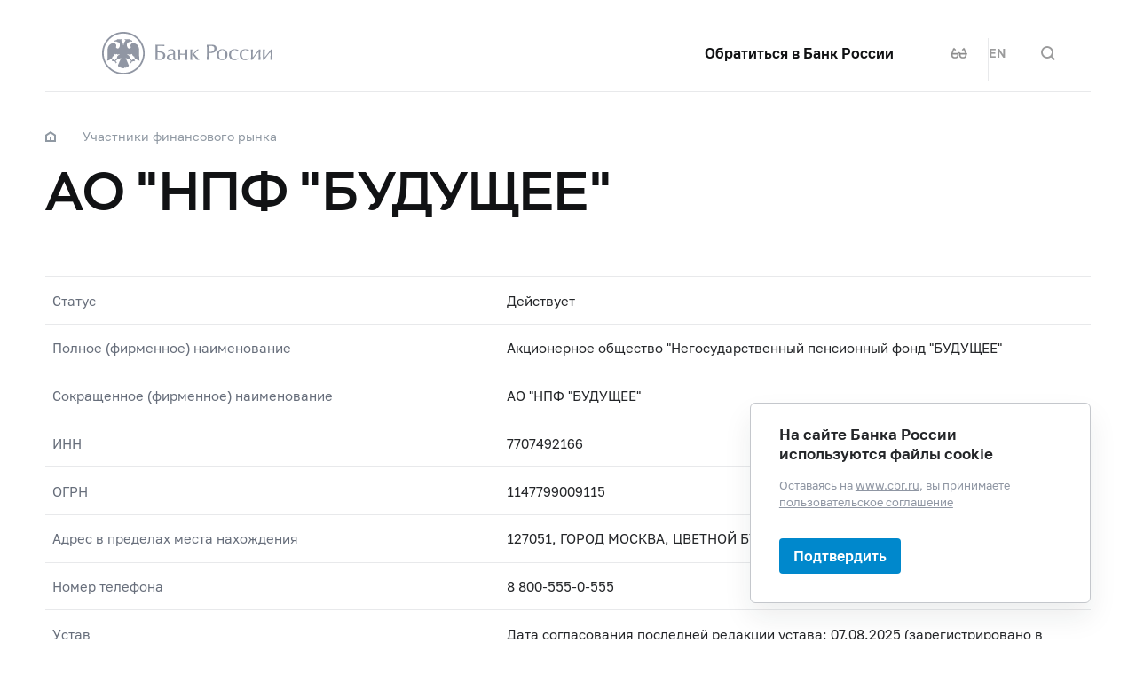

--- FILE ---
content_type: text/html; charset=utf-8
request_url: http://cbr.ru/finorg/foinfo/?ogrn=1147799009115
body_size: 15659
content:

<!DOCTYPE html>
<html>
<head>
    

<meta http-equiv="Content-Type" content="text/html; charset=UTF-8" />
<meta http-equiv="X-UA-Compatible" content="IE=edge,chrome=1">
<meta name="viewport" content="width=device-width, initial-scale=1, shrink-to-fit=no">
<meta name="format-detection" content="telephone=no" />
<meta name="zoom:lang" content="ru" />
<title>АО &quot;НПФ &quot;БУДУЩЕЕ&quot; | Банк России</title>



    <meta property="og:image" content="/common/images/share-1.jpg" />

    


            <link rel="stylesheet" type="text/css" href="/common/libs/jquery-ui/jquery-ui.min.css?v=v478607061" media="all">

            <!--[if IE 9]><link rel="stylesheet" type="text/css" href="/common/style/main-ie9.css?v=v677740427" media="all"><![endif]-->

            <!--[if gt IE 9]><!--><link rel="stylesheet" type="text/css" href="/common/style/main.min.css?v=v2126836889" media="all"><!--<![endif]-->


        <script type="text/javascript" src="/common/libs/jquery-3.7.1.min.js?v=v735956814"></script>



        <script type="text/javascript" src="/common/libs/jquery-ui/jquery-ui.min.js?v=v478607061"></script>

        <script type="text/javascript" src="/common/libs/jquery.inputmask.min.js?v=v478607061"></script>


        <script type="text/javascript" src="/common/scripts/vendor.js?v=v907291152"></script>

        <script type="text/javascript" src="/common/libs/jquery.floatThead.min.js?v=v478607061"></script>








        <script type="text/javascript" src="/common/libs/popper.js?v=v478607061"></script>

        <script type="text/javascript" src="/common/libs/tippy.js?v=v478607061"></script>

        <script type="text/javascript" src="/common/scripts/main.min.js?v=v1396628121"></script>


        <script type="text/javascript" src="/common/libs/localization-ru.js?v=v712023859"></script>
        <script type="text/javascript" src="/js/jquery.ui.autocomplete-ru.js?v=v1043438991"></script>

        <script type="text/javascript" src="/js/jquery.cookie.min.js?v=v4260771145"></script>

        <script type="text/javascript" src="/js/site.js?v=v2848633841"></script>



<link href="/f/r/credit/credit.css?v=v1864444212" rel="stylesheet" type="text/css" />
<link href="/f/r/search-map/search-map.css?v=v3620410039" rel="stylesheet" type="text/css" />
<link href="/common/style/layout-landscape.css?v=v478607061" rel="stylesheet" type="text/css" />


<script src="/js/moment-with-locales.min.js?v=v3854777408" type="text/javascript"></script>
<script src="/js/AICPrototypeControlsLib.js?v=v204861294" type="text/javascript"></script>
<script src="/Modules/Queries/Scripts/queries-ui.js?v=v662783731" type="text/javascript"></script>
    <script type="text/javascript">
    $(function () {
        var $menu = $('[data-menu]'),
            $menuItemBtn = $menu.find('[data-menu-item-btn]'),
            $menuShow = $('[data-menu-show]'),
            $menuClose = $('[data-menu-close]');
        var config = $menu.data('config');

        $menuShow.on('click.cms_loadwholesite', function (event) {
            loadWholeSite(true);
        });
        $menuShow.on('mouseenter.cms_loadwholesite', function (event) {
            loadWholeSite(false);
        });

        var xhr = null, g_openMenu = false;
        function loadWholeSite(openmenu) {
            g_openMenu = g_openMenu || openmenu;
            $menuShow.off('click.cms_loadwholesite mouseenter.cms_loadwholesite');
            if (xhr === null) {
                $('.menu_wrap .networks-circle').html($('.networks-circle.footer_networks').html());
                $('.menu_wrap .header_search').html($('.header .offsetMenu .header_search').html());

                xhr = $.ajax(config.url, {
                    dataType: "html",
                    method: "get",
                    success: function (html) {
                        $('[data-cms-wholesite-placeholder]').replaceWith(html);

                        $menu.find('.menu_tab[data-tabs-tab]').each(function () {
                            var tab = $(this).data('tabs-tab');
                            $(this).toggle($menu.find('[data-tabs-content="' + tab + '"]').length != 0);
                        });

                        $menu.trigger('new-html');

                        for (var i in config.catalogPath) {
                            $menu.find('li[data-catalog-id="' + config.catalogPath[i] + '"]')
                                .addClass("_active");
                            $menu.find('li[data-catalog-id="' + config.catalogPath[i] + '"]')
                                .closest('[data-tabs-content]')
                                .trigger('open-anchor');
                        }

                        
                        xhr = true;
                    },
                    error: function () {
                        xhr = null;
                    }
                });
            }
        }
    });
    </script>


<script>
    if (window.localStorage) {
        if (localStorage.getItem('vision-impaired'))
            document.getElementsByTagName('html')[0].className += ' vision-impaired';
    }
</script>
<script>
    document.documentElement.style.setProperty('--scrollbar-width', '17px');
    setTimeout(function () {
        
        var div = document.createElement('div');

        div.style.overflowY = 'scroll';
        div.style.width = '50px';
        div.style.height = '50px';

        
        div.style.visibility = 'hidden';

        document.body.appendChild(div);
        var scrollWidth = Math.max(div.offsetWidth - div.clientWidth, 0.15); 
        document.body.removeChild(div);
        
        document.documentElement.style.setProperty('--scrollbar-width', scrollWidth + 'px');
    }, 0);
</script>




    
</head>
<body>


<!-- Yandex.Metrika counter -->
<script type="text/javascript" >
    (function(m,e,t,r,i,k,a){m[i]=m[i]||function(){(m[i].a=m[i].a||[]).push(arguments)};
    m[i].l=1*new Date();
    for (var j = 0; j < document.scripts.length; j++) {if (document.scripts[j].src === r) { return; }}
    k=e.createElement(t),a=e.getElementsByTagName(t)[0],k.async=1,k.src=r,a.parentNode.insertBefore(k,a)})
    (window, document, "script", "https://mc.yandex.ru/metrika/tag.js", "ym");

    ym(5774506, "init", {
        clickmap:true,
        trackLinks:true,
        accurateTrackBounce:true,
        webvisor:true
    });
</script>
<noscript><div><img src="https://mc.yandex.ru/watch/5774506" style="position:absolute; left:-9999px;" alt="" /></div></noscript>    
<!-- /Yandex.Metrika counter -->
        
    

    <div class="header-print">
    <div class="offsetMenu">
        <div class="header-print_inner">
            <img class="header-print_logo" alt="cbr" src="/common/images/logo.svg">
            <ul class="header-print_contacts">
<li>107016, Москва, ул. Неглинная, д.&nbsp;12, к. В, Банк России</li>
<li><nobr class="phone">8 800 300-30-00</nobr></li>
<li>www.cbr.ru</li>
</ul>

        </div>
    </div>
</div>

    <header class="header" id="header">
        <div class="top-line" data-top-line="">
            <div class="offsetMenu">
                <div class="col-md-23 offset-md-1">
                    <div class="top-line_inner header_inner">
                        

<div class="row">
    <div class="col-xl-5 col-md-9">
        <div class="header_left pr-0">
                <div class="header_menu" data-menu-show=""></div>
            <a class="header_logo" href="/"></a>
            <a class="d-flex d-md-none" href="#" data-tooltip="" data-tooltip-content="Версия для слабовидящих" data-tooltip-class="mobile-hide"><div class="header_visual-impaired_item"></div></a>
                <a class="header_search_btn d-flex d-md-none" href="#" data-search-form-show="" aria-label="Поиск по сайту"><div class="header_search_icon"></div></a>
        </div>
    </div>
    <div class="col-xl-17 col-md-13 offset-md-1 header_block justify-content-end">
        <div class="d-none d-md-block">
            <div class="header_right">
                <div class="networks header_link header_networks"><a href="/contactBR/">Обратиться в&nbsp;Банк России</a></div>
                <div class="networks header_networks header_visual-impaired header_visual-impaired_inner"><a href="#" data-tooltip="" data-tooltip-content="Версия для слабовидящих" data-tooltip-class="mobile-hide"><div class="header_visual-impaired_item"></div></a></div>
                <div class="header_lang header_lang_inner header_networks">
    <a href="/Localization/SwitchLanguage?url=%2Ffinorg%2Ffoinfo%2F%3Fogrn%3D1147799009115&amp;from=ru-RU&amp;to=en-CB"><!--noindex-->EN<!--/noindex--></a>
</div>
                    <div class="header_networks header_search header_search_inner">
                        <a class="header_search_btn" href="#" data-search-form-show="" aria-label="Поиск по сайту">
                            <div class="header_search_icon"></div>
                        </a>
                    </div>
            </div>
        </div>
    </div>
</div>
                    </div>
                </div>
            </div>
        </div>        
        <div class="offsetMenu">
            <div class="col-md-23 offset-md-1">
                <div class="header_inner">
                    

<div class="row">
    <div class="col-xl-5 col-md-9">
        <div class="header_left pr-0">
                <div class="header_menu" data-menu-show=""></div>
            <a class="header_logo" href="/"></a>
            <a class="d-flex d-md-none" href="#" data-tooltip="" data-tooltip-content="Версия для слабовидящих" data-tooltip-class="mobile-hide"><div class="header_visual-impaired_item"></div></a>
                <a class="header_search_btn d-flex d-md-none" href="#" data-search-form-show="" aria-label="Поиск по сайту"><div class="header_search_icon"></div></a>
        </div>
    </div>
    <div class="col-xl-17 col-md-13 offset-md-1 header_block justify-content-end">
        <div class="d-none d-md-block">
            <div class="header_right">
                <div class="networks header_link header_networks"><a href="/contactBR/">Обратиться в&nbsp;Банк России</a></div>
                <div class="networks header_networks header_visual-impaired header_visual-impaired_inner"><a href="#" data-tooltip="" data-tooltip-content="Версия для слабовидящих" data-tooltip-class="mobile-hide"><div class="header_visual-impaired_item"></div></a></div>
                <div class="header_lang header_lang_inner header_networks">
    <a href="/Localization/SwitchLanguage?url=%2Ffinorg%2Ffoinfo%2F%3Fogrn%3D1147799009115&amp;from=ru-RU&amp;to=en-CB"><!--noindex-->EN<!--/noindex--></a>
</div>
                    <div class="header_networks header_search header_search_inner">
                        <a class="header_search_btn" href="#" data-search-form-show="" aria-label="Поиск по сайту">
                            <div class="header_search_icon"></div>
                        </a>
                    </div>
            </div>
        </div>
    </div>
</div>
                </div>
            </div>
        </div>
    </header>
    <form action="/search/" method="get" class="search-form" data-search-form=""
      data-api-url="/Content/SearchSuggest/Suggest"
      data-api-top-url="">
    <div class="offsetMenu">
        <div class="col-md-23 offset-md-1">
            <div class="search-form_inner">
                <div class="search-form_title">Что вы хотите найти?<img class="search-form_title-close" src="/common/images/icons/menu-close-dark-grey.svg"></div>
                <div class="search-form_content">
                    <div class="search-form_block">
                        <div class="search-form_icon"></div>
                        <div class="search-form_field">
                            <input name="text" type="text" autocomplete="off" placeholder="Начните писать" data-search-form-input="" />
                        </div>
                    </div>
                    <div class="search-form_clear" data-search-form-clear-btn=""><img src="/common/images/icons/menu-close-gray.svg"></div>
                    <div class="search-form_btn">
                        <button class="b-btn _blue" data-search-form-btn="">Искать</button>
                    </div>
                </div>
            </div>
        </div>
    </div>
</form>


<div class="menu_wrap" data-menu="" data-config="{&quot;catalogPath&quot;:[22178,21568],&quot;url&quot;:&quot;/Catalog/SiteMap/GetWholeSiteHtml?blockId=59191&quot;}">
    <div class="offsetMenu">
        <div class="header_menu _close menu_close d-none d-md-block" data-menu-close=""></div>
        <div class="header_inner top-line_inner d-block d-md-none">
            <div class="row">
                <div class="col-xl-5 col-md-9">
                    <div class="header_left pr-0">
                        <div role="button" tabindex="0" aria-label="Закрыть меню" class="header_menu _close" data-menu-close=""></div>
                        <a class="header_logo" href="/"></a>
                        <a class="invisible" href="#" data-tooltip="" data-tooltip-content="Версия для слабовидящих" data-tooltip-class="mobile-hide"><div class="header_visual-impaired_item"></div></a>
                        <a class="header_search_btn invisible" href="#" data-search-form-show="" aria-label="Поиск по сайту"><div class="header_search_icon"></div></a>
                    </div>
                </div>
            </div>
        </div>
        <div class="menu row" data-tabs="data-tabs">
            <div class="menu_quick col-md-7">
                <div role="tablist" class="menu_quick_tabs">
    <a role="tab" id="menu_tab_Activity" aria-controls="menu_content_Activity" aria-selected="true" class="menu_tab _active" href="#" data-tabs-tab="Activity">Деятельность</a>
    <a role="tab" id="menu_tab_FinancialMarkets" aria-controls="menu_content_FinancialMarkets" aria-selected="false" class="menu_tab" href="#" data-tabs-tab="FinancialMarkets">Финансовые рынки</a>
    <a role="tab" id="menu_tab_Documents" aria-controls="menu_content_Documents" aria-selected="false" class="menu_tab" href="#" data-tabs-tab="Documents">Документы и данные</a>
    <a role="tab" id="menu_tab_AboutBank" aria-controls="menu_content_AboutBank" aria-selected="false" class="menu_tab" href="#" data-tabs-tab="AboutBank">О Банке России</a>
    <a role="tab" id="menu_tab_Services" aria-controls="menu_content_Services" aria-selected="false" class="menu_tab" href="#" data-tabs-tab="Services">Сервисы</a>
</div>
<div class="menu_quick_links">
    <div class="inner_links"><a href="/support_measures/" title="Меры зашиты финансового рынка" style="color:red">Меры защиты финансового рынка</a>
  </div>
<div class="phones"><a class="menu_phone_val" href="tel:+74993003000">
<div class="plus">+</div>7 499 300-30-00</a><a class="menu_phone_val" href="tel:88003003000">8 800 300-30-00</a><a class="menu_phone_val" href="tel:300">300</a><span>Бесплатно для звонков с мобильных телефонов</span></div>
<div class="inner_links">
  <a href="/news/" title="Новости">Новости</a>
  <a href="/rbr/" title="Решения Банка России">Решения Банка России</a>
  <a href="/contacts/" title="Контактная информация">Контактная информация</a>
  <a href="/sitemap" title="Карта сайта">Карта сайта</a>
  <a href="/about/" title="О сайте">О сайте</a>
  </div>
<div class="networks-circle">
  <a class="networks-circle_item _vk" href="https://vk.com/cbr_official" title="ВКонтакте"></a>
  <a class="networks-circle_item _yt" href="https://www.youtube.com/user/BankofRussia" title="Youtube"></a>
  <a class="networks-circle_item _tg" href="https://t.me/centralbank_russia" title="Telegram"></a>
  <a class="networks-circle_item _ydzen" href="https://zen.yandex.ru/id/622372d6a565892091994ea9" title="Яндекс Дзен"></a>
  <a class="networks-circle_item _ok" href="https://ok.ru/group/68858679787580" title="Одноклассники"></a>
  <a class="networks-circle_item _rt" href="https://rutube.ru/channel/23873201/" title="RUTUBE"></a>
</div>
</div>
            </div>
            <div class="d-md-none link-above">
                <div class="header_right">
                    <div class="header_link"><a href="/contactBR/">Обратиться в&nbsp;Банк России</a></div>
                    <div class="header_lang">
            <div class="header_lang_item _active"><span><!--noindex-->RU<!--/noindex--></span></div>
            <div class="header_lang_item"><a href="/Localization/SwitchLanguage?url=%2Ffinorg%2Ffoinfo%2F%3Fogrn%3D1147799009115&amp;from=ru-RU&amp;to=en-CB"><!--noindex-->EN<!--/noindex--></a></div>
</div>
                </div>
                    <div class="header_right">
                        <div class="header_link"><a href="/fmp_check/">Проверить участника финансового рынка</a></div>
                    </div>
            </div>
            <div class="menu_content_container col-md with-centered-loader" data-cms-wholesite-placeholder="">
            </div>
        </div>
    </div>
</div>

    <main id="content">
        <div class="offsetMenu landscape">
            <div class="container-fluid">
                <div class="col-md-23 offset-md-1">
                    <div class="breadcrumbs">
    <div class="breadcrumbs_item"><a class="breadcrumbs_home" href="/"></a></div>
        <div class="breadcrumbs_item">
            <a href="/finorg/"><!--noindex-->Участники финансового рынка<!--/noindex--></a>
        </div>
    </div>

                    <!--index-->
<h1><span class="referenceable">АО &quot;НПФ &quot;БУДУЩЕЕ&quot;</span>
</h1>
                                        






                                                                                <script type='text/javascript'>
//<![CDATA[
/* Methodology script */

var dataLink = "/finorg/foinfo/MethDS/";
var rq_ogrn = -1;
var rq_id = -1;


let jsModel = $(`
 <div class="document-regular">
	<div class="document-regular_inner">
		<div class="document-regular_top">
			<div class="document-regular_format icon-pdf"></div>
			<div class="document-regular_date met_data"></div>
		</div>
		<div class="body-2 document-regular_main">
			<div class="document-regular_texts">
				<div class="document-regular_name" data-toggle="">
					<a href="/" class="met_link">
						<span class="document-regular_name_visible met_name"></span>
					</a>
                   
				</div>
				<div class="document-regular_comment"><b>Наименование индикатора:</b> <span class="met_indicator"></span></div>
                <div class="document-regular_comment meth_dates"></div>
			</div>
		</div>
	</div>
</div>`);


$(function () {


    var LoadedDS = null;
    /* methodology script */
    var lang = $("meta[name='zoom:lang']").attr("content");
    moment.locale(lang);





    var inf = $("#SumLic");
    if ((inf.data("totallic") > 0) && (inf.data("countlic") == 0)) {
        $("#InfActual").show();
    }

});

function ShowMethIndicator(rq_ogrn, rq_id, linkTemplate) {

    $.ajax({
        url: dataLink,
        data: { ogrn: rq_ogrn, id: rq_id }
    })
        .done(function (data) {

            var met_root = $("#met_root");

            LoadedDS = data.ds;

            $.each(data.ds, function (id, item) {


                var current_level1 = null;

                if (item.FileType == 0) {
                    current_level1 = met_root.find("#met_finInd");
                    if (current_level1.length == 0) {
                        current_level1 = $("<div class='title-container' id='met_finInd'><h4>Финансовые индикаторы</h4><div class='subel'></div></div>");
                        met_root.append(current_level1);
                    }
                }

                if (item.FileType == 1) {
                    current_level1 = met_root.find("#met_tvInd");
                    if (current_level1.length == 0) {
                        current_level1 = $("<div class='title-container' id='met_tvInd'><h4>Товарные индикаторы</h4><div class='subel'></div></div>");
                        met_root.append(current_level1);
                    }
                }

                var current_level2 = null;
                if (item.DI == null) {
                    current_level2 = current_level1.find(".meth_vr");
                    if (current_level2.length == 0) {
                        current_level2 = $("<div class='meth_vr block-title'><p class='note'>Внесены в реестр</p><div class='submet'></div></div>");
                        current_level1.find(".subel").append(current_level2);
                    }
                } else {
                    current_level2 = current_level1.find(".meth_ir");
                    if (current_level2.length == 0) {
                        current_level2 = $("<div class='meth_ir block-title'><p class='note'>Исключены из реестра</p><div class='submet'></div></div>");
                        current_level1.find(".subel").append(current_level2);
                    }
                }


                var metID = item.Met_ID.substring(0, 3);

                var met_arr = current_level2.find(".submet");

                var met_item = met_arr.find("div[data-id='" + metID + "']");
                if (met_item.length == 0) {
                    // append new methodology
                    met_item = jsModel.clone();
                    met_item.attr("data-id", metID);
                    //$("<div data-id='" + metID + "'/>");
                    met_arr.append(met_item);


                    var metDataControl = null;
                    if (item.DI == null)  {
                        metDataControl = new AIC_ListControl("Даты", "Дата внесения / Дата утверждения");
                        metDataControl.Clear();
                        metDataControl.AddOption(item.Met_ID, moment(item.DV).format('DD.MM.YYYY') + " / " + moment(item.DU).format('DD.MM.YYYY'), true);
                        metDataControl.AppendTo(met_item.find(".met_data"));
                        metDataControl.click(function (id) {
                            let selectedItem = LoadedDS.find(o => o.Met_ID === id);

                            SetAttributeToLink(met_item, selectedItem, linkTemplate);


                        });

                    }
                    

                    item.dataControl = metDataControl;
                    SetAttributeToLink(met_item, item, linkTemplate);


                } else {

                    let obj = LoadedDS.find(o => o.Met_ID.substring(0, 3) === metID && (typeof o.dataControl !== 'undefined'));

                    if (obj.DI == null)  {
                        obj.dataControl.AddOption(item.Met_ID, moment(item.DV).format('DD.MM.YYYY') + " / " + moment(item.DU).format('DD.MM.YYYY'), false);
                    }

                }
            });
        });
}


function SetAttributeToLink(met_item, selectedItem, linkTemplate) {
    met_item.find(".met_name").text(selectedItem.FileTitle);
    met_item.find(".met_indicator").text(selectedItem.IND_Title);
    if (selectedItem.DI != null) {
        met_item.find(".meth_dates").text("Дата внесения: " + moment(selectedItem.DV).format('DD.MM.YYYY') + " / Дата утверждения: " + moment(selectedItem.DU).format('DD.MM.YYYY') + " / Дата исключения: " + moment(selectedItem.DI).format('DD.MM.YYYY'));
    }
    
    var url = linkTemplate.replace('MetScope', selectedItem.Met_ID);
    met_item.find(".met_link").attr("href", url);

}
    /* END methodology script */

//]]
</script><style type='text/css'>
/*<![CDATA[*/
@media screen {
  .QRCode_right {	
	display:none;
  }
}

@media print {
  .fo_feedback,
  .cookie-warning {	
	display:none;
  }
}

.QRCode_right {

    text-align: left; 


}
/*]]*/
</style><script type='text/javascript'>
//<![CDATA[
$(function(){ 


/*
$("#switch_1").on("change", function () {
    var allOpen = $(this).is(':checked');
  var nodes_h = $("tr.tr-content td div.tr-content__hiding");
  var nodes_d = $("tr.tr-content td div.tr-content__disclosure");
  var ee=$("tr.tr-content").find("div.arrow-table__down");

  
    if (allOpen) {	  	  
	  
	  nodes_h.removeClass("tr-content__hiding");
	  nodes_h.addClass("tr-content__disclosure");
	  
		  if (!ee.hasClass("js-up")) ee.addClass("js-up");
    } else {
           
	  nodes_d.removeClass("tr-content__disclosure");
	  nodes_d.addClass("tr-content__hiding");	  
	  
	  	if (ee.hasClass("js-up")) ee.removeClass("js-up");
    }
});

*/

  
 
  
  var inf=$("#SumLic");  
 
  
  if ((inf.data("totallic") > 0) && (inf.data("countlic")==0)) {	
	$("#InfActual").show();	
  }
  
});
//]]
</script><!-- Info likv --> 
<p id="InfActual" style="display:none"><b>Информация актуальна на&nbsp;дату прекращения всех видов деятельности</b></p><div class="accent_block_wide">

<script type="text/javascript">
<!--
    var UniDbQuery3_Data = {};
// -->
</script>

        <!--noindex-->
<form action="/finorg/foinfo/?ogrn=1147799009115" class="_with-submit" method="get"><input id="UniDbQuery3_Posted" name="UniDbQuery3.Posted" type="hidden" value="True" />    <div class="request" id="UniDbQuery3_form">




<div>
    <input type="hidden" name="UniDbQuery3.ogrn" id="UniDbQuery3_ogrn" value="1147799009115" />
    <input type="hidden" name="UniDbQuery3.id" id="UniDbQuery3_id" value="-1" />
    <input type="hidden" name="UniDbQuery3.inn" id="UniDbQuery3_inn" value="-1" />

















</div>














    </div>
</form>
        <!--/noindex-->
<div class="QRCode_right"><img src="/legacy/PhotoStore/qrcode/ref/fo/ogrn/1147799009115/" title="QR code"></div>
<div class="coinfo block-part">
  <div class="coinfo_item row">
    <div class="coinfo_item_title col-md-9">Статус</div>
    <div class="coinfo_item_text col-md-13 offset-md-1">
							Действует
						</div>
  </div>
  <div class="coinfo_item row">
    <div class="coinfo_item_title col-md-9">Полное (фирменное) наименование</div>
    <div class="coinfo_item_text col-md-13 offset-md-1">Акционерное общество "Негосударственный пенсионный фонд "БУДУЩЕЕ"</div>
  </div>
  <div class="coinfo_item row">
    <div class="coinfo_item_title col-md-9">Сокращенное (фирменное) наименование</div>
    <div class="coinfo_item_text col-md-13 offset-md-1">АО "НПФ "БУДУЩЕЕ"</div>
  </div>
  <div class="coinfo_item row">
    <div class="coinfo_item_title col-md-9">ИНН</div>
    <div class="coinfo_item_text col-md-13 offset-md-1">7707492166</div>
  </div>
  <div class="coinfo_item row">
    <div class="coinfo_item_title col-md-9">ОГРН</div>
    <div class="coinfo_item_text col-md-13 offset-md-1">1147799009115</div>
  </div>
  <div class="coinfo_item row">
    <div class="coinfo_item_title col-md-9">Адрес в пределах места нахождения</div>
    <div class="coinfo_item_text col-md-13 offset-md-1">127051, ГОРОД МОСКВА, ЦВЕТНОЙ БУЛЬВАР, Д. 2</div>
  </div>
  <div class="coinfo_item row">
    <div class="coinfo_item_title col-md-9">Номер телефона</div>
    <div class="coinfo_item_text col-md-13 offset-md-1">8 800-555-0-555</div>
  </div>
  <div class="coinfo_item row">
    <div class="coinfo_item_title col-md-9">Устав</div>
    <div class="coinfo_item_text col-md-13 offset-md-1">
					Дата согласования последней редакции устава:
					07.08.2025
						(зарегистрировано в уполномоченном органе 17.09.2025)
					
						, дата согласования последних изменений в устав 
							(№ 1):
						20.11.2025
						(зарегистрировано в уполномоченном органе 28.11.2025)
					</div>
  </div>
  <div class="coinfo_item row">
    <div class="coinfo_item_title col-md-9">Уставный капитал</div>
    <div class="coinfo_item_text col-md-13 offset-md-1">1 848 732 000,00 руб. (дата изменения уставного капитала: 28.11.2025)</div>
  </div>
  <div class="coinfo_item row">
    <div class="coinfo_item_title col-md-9">Участие в системе гарантирования прав участников НПФ по негосударственному пенсионному обеспечению (НПО)</div>
    <div class="coinfo_item_text col-md-13 offset-md-1">
					Да
				</div>
  </div>
  <div class="coinfo_item row">
    <div class="coinfo_item_title col-md-9">Участие в системе гарантирования прав застрахованных лиц</div>
    <div class="coinfo_item_text col-md-13 offset-md-1">
					Да
				</div>
  </div>
  <div class="coinfo_item row">
    <div class="coinfo_item_title col-md-9">Субъект РФ</div>
    <div class="coinfo_item_text col-md-13 offset-md-1">город Москва</div>
  </div>
  <div class="coinfo_item row">
    <div class="coinfo_item_title col-md-9">Интернет-ресурсы</div>
    <div class="coinfo_item_text col-md-13 offset-md-1">
      <div class="numbered-list" data-toggle="">
        <div class="numbered-list_el">
          <div class="numbered-list_el_num"></div><a class="tab" href="https://www.npff.ru">www.npff.ru</a></div>
      </div>
    </div>
  </div>
</div></div>

<script type="text/javascript">
<!--
    var UniDbQuery_Data = {};
// -->
</script>

        <!--noindex-->
<form action="/finorg/foinfo/?ogrn=1147799009115" class="_with-submit" method="get"><input id="UniDbQuery_Posted" name="UniDbQuery.Posted" type="hidden" value="True" />    <div class="request" id="UniDbQuery_form">




<div>
    <input type="hidden" name="UniDbQuery.ogrn" id="UniDbQuery_ogrn" value="1147799009115" />
    <input type="hidden" name="UniDbQuery.id" id="UniDbQuery_id" value="-1" />
    <input type="hidden" name="UniDbQuery.inn" id="UniDbQuery_inn" value="-1" />

















</div>














    </div>
</form>
        <!--/noindex-->
<div class="h2 h3">Информация о наличии права (лицензии) на осуществление деятельности на финансовом рынке</div>
<div class="table-filter table-filter__switch-row">
  <div class="filter filter-switch" data-filter="switch"><input type="checkbox" name="switch_1" id="switch_1"><label class="filter_title no-border fill js-toggle-all" for="switch_1" title="Раскрыть все строки с данными"><div class="filter-switch_text">Раскрыть все строки с данными</div><span class="filter-switch_icon"></span></label></div>
</div>
<div class="table-wrapper">
  <div class="table">
    <table class="data table_organization table-pt-0 extended">
      <thead>
        <tr>
          <th class="table__th table__th_min-width">
									Наименование
									деятельности на финансовом рынке
								</th>
          <th class="table__th table__th_min-width">
									Учетный номер<br>
									(номер лицензии, номер записи в реестре)
								</th>
          <th class="table__th table__th_min-width">
									Наименование<br>лицензии
								</th>
          <th class="table__th table__th_min-width">
									Дата
									начала<br>действия права<br>(лицензии)
								</th>
          <th class="table__th table__th_min-width">
									Дата
									прекращения<br>действия права<br>(лицензии)
								</th>
          <th class="table__th table__th_min-width">
									Вид услуги<br>
									(операции, деятельности, страхования)
								</th>
          <th class="table__th table__th_min-width">
									Файл лицензии<br>(при наличии)
								</th>
          <th></th>
        </tr>
      </thead>
      <tbody>
        <tr class="tr-content">
          <td class="hover" rowspan="1">
            <div class="tr-content__hiding">Негосударственное пенсионное обеспечение и пенсионное страхование</div>
          </td>
          <td class="hover" rowspan="1">431</td>
          <td class="hover">Негосударственное пенсионное обеспечение и пенсионное страхование</td>
          <td class="hover">30.04.2014</td>
          <td class="hover">
          </td>
          <td>
            <div class="tr-content__hiding"><div class='LiT'>Негосударственное пенсионное обеспечение, в том числе досрочное негосударственное пенсионное обеспечение</div><div class='LiT'>Обязательное пенсионное страхование</div><div class='LiT'>Формирование долгосрочных сбережений</div></div>
          </td>
          <td class="hover">
            <div class="table_flex"><a title="Файл лицензии" class="table_icon" href="/Queries/XsltBlock/File/98364/38" target="_blank"></a><div class="table_format"></div>
            </div>
          </td>
          <td class="arrow-table">
            <div class="arrow-table__down"></div>
          </td>
        </tr>
      </tbody>
    </table>
  </div>
</div>
<div id="SumLic" data-countLic="1" data-totalLic="1" data-ogrn="1147799009115"></div>
<div class="document-regular">
  <div class="document-regular_inner">
    <div class="document-regular_top">
      <div class="document-regular_left_icon"></div>
    </div>
    <div class="body-2 document-regular_main">
      <div class="document-regular_texts">
        <div class="document-regular_name" data-toggle=""><a href="&#xA;												/finorg/foinfo/rbr/?inn=7707492166"><span class="document-regular_name_visible">Решения Банка России в отношении участника финансового рынка</span></a></div>
      </div>
    </div>
  </div>
</div>

<script type="text/javascript">
<!--
    var UniDbQuery2_Data = {};
// -->
</script>

        <!--noindex-->
<div class="block-part">
<form action="/finorg/foinfo/?ogrn=1147799009115" data-auto-submit="true" method="get"><input id="UniDbQuery2_Posted" name="UniDbQuery2.Posted" type="hidden" value="True" />        <div class="vertical" id="UniDbQuery2_form">











        </div>
            <input type="hidden" name="UniDbQuery2.ogrn" id="UniDbQuery2_ogrn" value="1147799009115" />
            <input type="hidden" name="UniDbQuery2.inn" id="UniDbQuery2_inn" value="-1" />
            <input type="hidden" name="UniDbQuery2.id" id="UniDbQuery2_id" value="-1" />
</form></div>        <!--/noindex-->
<h3><a href="/finorg/NPFReorg/">Информация о реорганизации</a></h3>
<ol class="cross-results">
  <div class="cross-result">
    <div class="date-number"><span class="number col-md-1">1</span><span class="date col-md-2">27.06.2022</span></div>
    <div class="title-source offset-md-4">
      <div class="title">Информация об отмене решения о реорганизации АО «НПФ Эволюция», АО «НПФ «БУДУЩЕЕ», АО «НПФ «Достойное БУДУЩЕЕ», АО НПФ «УГМК-Перспектива», АО МНПФ «БОЛЬШОЙ»</div>
      <div class="subtitle">Банк России сообщает о получении уведомления об отмене решения о реорганизации АО «НПФ Эволюция» (ИНН 7706415377; КПП 770501001; местонахождение: 115035, г. Москва, Космодамианская набережная, д. 52, стр. 5; ОГРН 1147799016529; лицензия на осуществление деятельности по пенсионному обеспечению и пенсионному страхованию от 08.10.2014 № 436) в форме присоединения к нему АО «НПФ «БУДУЩЕЕ» (ИНН 7707492166; КПП 770201001; местонахождение: 127051, г. Москва, Цветной бульвар, д. 2; ОГРН 1147799009115; лицензия на осуществление деятельности по пенсионному обеспечению и пенсионному страхованию от 30.04.2014 № 431), АО «НПФ «Достойное БУДУЩЕЕ» (ИНН 7704300652; КПП 772201001; местонахождение: 111250, г. Москва, проезд Завода Серп и Молот, д. 10; ОГРН 1147799011634; лицензия на осуществление деятельности по пенсионному обеспечению и пенсионному страхованию от 16.04.2004 № 67/2), АО НПФ «УГМК-Перспектива» (ИНН 6686058813; КПП 665801001; местонахождение: 620014, Свердловская обл., г. Екатеринбург, ул. Бориса Ельцина, стр. 3/2, офис 502; ОГРН 1156600000182; лицензия на осуществление деятельности по пенсионному обеспечению и пенсионному страхованию от 23.11.2004 № 378/2), АО МНПФ «БОЛЬШОЙ» (ИНН 7727499177; КПП 772801001; местонахождение: 117279, г. Москва, ул. Миклухо-Маклая, д. 36 А, этаж 6, офис 604; ОГРН 1147799009962; лицензия на осуществление деятельности по пенсионному обеспечению и пенсионному страхованию от 26.04.2004 № 78/2) в соответствии с решениями акционеров, принятыми 10.06.2022.</div>
    </div>
  </div>
  <div class="cross-result">
    <div class="date-number"><span class="number col-md-1">2</span><span class="date col-md-2">30.06.2021</span></div>
    <div class="title-source offset-md-4">
      <div class="title">Информация о начале процедуры реорганизации АО «НПФ Эволюция», АО «НПФ «БУДУЩЕЕ», АО «НПФ «Достойное БУДУЩЕЕ», АО НПФ «УГМК-Перспектива», АО МНПФ «БОЛЬШОЙ»</div>
      <div class="subtitle">Банк России сообщает о получении уведомления АО «НПФ Эволюция» о начале процедуры реорганизации негосударственных пенсионных фондов, представленного в соответствии с пунктом 4 статьи 33 Федерального закона от 07.05.1998 № 75-ФЗ «О негосударственных пенсионных фондах»:<br/><br/>АО «НПФ Эволюция» (ИНН 7706415377; КПП 770501001; местонахождение: 115035, г. Москва, Космодамианская набережная, д. 52, стр. 5; ОГРН 1147799016529; лицензия на осуществление деятельности по пенсионному обеспечению и пенсионному страхованию от 08.10.2014 № 436) в соответствии с пунктом 4 статьи 33 Федерального закона от 07.05.1998 № 75-ФЗ «О негосударственных пенсионных фондах» уведомляет о начале процедуры реорганизации АО «НПФ Эволюция» в форме присоединения к нему АО «НПФ «БУДУЩЕЕ» (ИНН 7707492166; КПП 770201001; местонахождение: 127051, г. Москва, Цветной бульвар, д. 2; ОГРН 1147799009115; лицензия на осуществление деятельности по пенсионному обеспечению и пенсионному страхованию от 30.04.2014 № 431), АО «НПФ «Достойное БУДУЩЕЕ» (ИНН 7704300652; КПП 772201001; местонахождение: 111250, г. Москва, проезд Завода Серп и Молот, д. 10; ОГРН 1147799011634; лицензия на осуществление деятельности по пенсионному обеспечению и пенсионному страхованию от 16.04.2004 № 67/2), АО НПФ «УГМК-Перспектива» (ИНН 6686058813; КПП 665801001; местонахождение: 620014, Свердловская обл., г. Екатеринбург, ул. Бориса Ельцина, стр. 3/2, офис 502; ОГРН 1156600000182; лицензия на осуществление деятельности по пенсионному обеспечению и пенсионному страхованию от 23.11.2004 № 378/2), АО МНПФ «БОЛЬШОЙ» (ИНН 7727499177; КПП 772801001; местонахождение: 117279, г. Москва, ул. Миклухо-Маклая, д. 36 А, этаж 6, офис 604; ОГРН 1147799009962; лицензия на осуществление деятельности по пенсионному обеспечению и пенсионному страхованию от 26.04.2004 № 78/2) в соответствии с решениями акционеров, принятыми 28.06.2021.</div>
    </div>
  </div>
</ol><div class="fo_feedback">
<p>В&nbsp;случае выявления неточностей в&nbsp;содержащихся сведениях об&nbsp;участнике финансового рынка просим обращаться в&nbsp;<a href="/Reception/">Интернет-приемную Банка России</a>.</p>
</div>

<script type="text/javascript">
  $(function(){ 
  	var sPageURL = window.location.search.substring(1);
	sPageURL=sPageURL.replace("id","org_id");
  		var ref=$("#commnetID").attr("href");
	
  		$("#commnetID").attr("href", ref+"?"+sPageURL);
  });
  
</script>

<!--noindex-->
<div class="print-button-wrap">
    <a data-cms-save-to-pdf-btn="" data-cms-save-to-pdf-page-orientation="landscape" class="btn _medium _outline" href="/Content/SaveToPdf/Page?url=%2Ffinorg%2Ffoinfo%2F%3Fogrn%3D1147799009115" target="_blank" rel="nofollow">Сохранить в PDF</a>
    <div class="copy-btn" data-copy-url="https://www.cbr.ru/finorg/foinfo/?ogrn=1147799009115" data-tooltip-content="Ссылка скопирована">
        <div class="chain"></div>
        <button class="btn _small _copy ">Копировать ссылку</button>
    </div>
</div>
<!--/noindex-->
                    
                    <!--/index-->
                    
    <div class="page-info">
        <!--noindex-->
        


<div class="page-info_helpful"
     data-page-feedback=""
     data-feedback-url="/Content/PageInfo/RegisterFeedback">
    <!--noindex-->
    <div class="helpful" data-helpful="">
        Страница была полезной?
        <div class="helpful_btns">
            <button class="helpful_btn _yes" data-helpful-btn="yes"><i class="helpful_icon"></i><span>Да</span></button>
            <button class="helpful_btn _no" data-helpful-btn="no"><i class="helpful_icon"></i><span>Нет</span></button>
        </div>
    </div>
    <!--/noindex-->
</div>

        <!--/noindex-->
    </div>

                </div>
            </div>
        </div>
    </main>

    <footer class="footer" id="footer">
    <div class="offsetMenu">
        <div class="footer_main">
            <div class="col-md-23 col-xl-22 offset-md-1 offset-xl-2">
                <div class="footer_top">
                    <a class="footer_logo" href="/"></a>
                    <div class="footer_up gotoUp">
                        <div class="footer_up_title">Наверх</div>
                        <div class="footer_up_icon"></div>
                    </div>
                </div>
                
<div class="footer_contacts">
<div class="footer_address">107016, Москва, ул. Неглинная, д.&nbsp;12, к. В, Банк
России</div>
<div class="footer_phones">
<div class="footer_phone"><a class="footer_phone_val" href="tel:300">300</a><span>(круглосуточно, бесплатно для&nbsp;звонков с&nbsp;мобильных телефонов)</span></div>
<div class="footer_phone"><a class="footer_phone_val" href="tel:88003003000">8&nbsp;800 300-30-00</a><span>(круглосуточно, бесплатно для&nbsp;звонков из&nbsp;регионов России)</span></div>
<div class="footer_phone"><a class="footer_phone_val" href="tel:+74993003000">+7&nbsp;499 300-30-00</a><span>(круглосуточно, в&nbsp;соответствии с&nbsp;тарифами вашего оператора)</span></div>

</div>
</div>
<div class="footer_main_block">
<div class="footer_left-menu">
<div class="footer_left-menu_item"><a href="/lk_uio/">Личный кабинет участников рынка</a></div>
<div class="footer_left-menu_item"><a href="/about_br/irp/">Отношения с&nbsp;инвесторами</a></div>
<div class="footer_left-menu_item"><a href="/rbr/list_inside/">Перечень инсайдерской информации Банка России</a></div>
<div class="footer_left-menu_item"><a href="/analytics/na_vr/">Официальное опубликование нормативных актов Банка России</a></div>
<div class="footer_left-menu_item"><a href="/project_na/">Проекты нормативных актов Банка России</a></div>
<div class="footer_left-menu_item"><a href="/other/holidays/">Перечень нерабочих праздничных дней и&nbsp;перенесенных выходных дней</a></div>
</div>
<div class="networks-circle footer_networks">
<a class="networks-circle_item _vk" href="https://vk.com/cbr_official"></a>
<a class="networks-circle_item _yt" href="https://www.youtube.com/user/BankofRussia"></a>
<a class="networks-circle_item _tg" href="https://t.me/centralbank_russia" title="Telegram"></a>
<a class="networks-circle_item _ydzen" href="https://dzen.ru/cbr" title="Яндекс Дзен"></a>
<a class="networks-circle_item _ok" href="https://ok.ru/group/68858679787580" title="Одноклассники"></a>
<a class="networks-circle_item _rt" href="https://rutube.ru/channel/23873201/" title="RUTUBE"></a>
</div>
</div>
<div class="footer_menu">
<div class="footer_menu_items">
<div class="footer_menu_item"><a href="/about/">О&nbsp;сайте</a></div>
<div class="footer_menu_item"><a href="/contacts/">Контакты</a></div>
<div class="footer_menu_item"><a href="/about_br/anticor/">Противодействие коррупции</a></div>
<div class="footer_menu_item"><a href="/development/">Технические ресурсы</a></div>
</div>
<a class="footer_menu_item _visually-impaired" href="#" title="Версия для слабовидящих">
	<div class="footer_visually-impaired-icon"></div>
	<div><span class="visually-impaired-on">Версия для&nbsp;слабовидящих</span><span class="visually-impaired-off">Обычная версия</span></div>
</a>
</div>

            </div>
        </div>
        <div class="footer_bottom">
            <div class="col-md-23 col-xl-22 offset-md-1 offset-xl-2 row">
                <div class="footer_bottom_text col-md-12 col-xl-11">&#169; Банк России, 2000–2026.</div>
<div class="footer_bottom_aic col-md-11">Дизайн сайта — <a href="https://aic.ru" target="_blank"><img src="/common/images/icons/aic-logo.svg" /></a></div>


            </div>
        </div>
    </div>
</footer>

    
    

        <div class="popup-cookies" data-popup-cookies>
            <div class="popup-cookies_title">
                На сайте Банка России используются файлы cookie
            </div>
            <div class="popup-cookies_subtitle">
                Оставаясь на <a href="/">www.cbr.ru</a>, вы принимаете
                <a href='/user_agreement/'>пользовательское соглашение</a>
            </div>
            <button class="btn _medium _blue " data-popup-cookies-btn>
                Подтвердить
            </button>
        </div>

    
<!--[if IE 9]><script>$('body').addClass('ie9')</script><![endif]-->
<script src="/Modules/Content/Scripts/PageInfo.js?v=v3116962712" type="text/javascript"></script>
    <script type="text/javascript">
        $(function () {
            Content_PageInfo.init($('[data-page-feedback]'));
        });
    </script>



</body>
</html>


--- FILE ---
content_type: text/css
request_url: http://cbr.ru/f/r/credit/credit.css?v=v1864444212
body_size: 2292
content:
@charset "UTF-8";
.tablist {
  position: relative;
  padding-bottom: 0 !important; }
  .tablist .tab {
    float: left;
    padding: 10px 15px;
    -webkit-border-radius: 6px 6px 0 0;
       -moz-border-radius: 6px 6px 0 0;
            border-radius: 6px 6px 0 0; }
    .tablist .tab.active {
      background-color: #f7f7f7; }
      .tablist .tab.active .pseudo {
        cursor: default;
        font-weight: bold;
        border: none;
        color: #000; }
        .tablist .tab.active .pseudo:hover {
          color: #000 !important; }

.tabbox {
  -webkit-box-sizing: border-box;
     -moz-box-sizing: border-box;
          box-sizing: border-box;
  display: inline-block;
  width: 65%;
  padding: 15px;
  background-color: #f7f7f7;
  -webkit-border-radius: 0 0 6px 6px;
     -moz-border-radius: 0 0 6px 6px;
          border-radius: 0 0 6px 6px; }
  .tabbox > div {
    display: none; }

#tab1 {
  display: block; }

.see_also {
  -webkit-box-sizing: border-box;
     -moz-box-sizing: border-box;
          box-sizing: border-box;
  float: right;
  width: 35%;
  padding-left: 20px; }
  .see_also p + ul {
    margin-top: 0 !important; }
  .see_also .file.small_icon {
    margin-left: -22px; }

/* * */
ul.nodash {
  margin-left: 0 !important; }
  ul.nodash li {
    margin: 0 0 1em 0 !important; }
  ul.nodash > li {
    text-indent: 0 !important; }
    ul.nodash > li:before {
      content: '' !important; }

/* * */
/* forms */
dl, dt, dd {
  margin: 0;
  padding: 0;
  position: relative; }

dl {
  margin: 1em 0 0; }
  dl.row.question .open .pseudo:before {
    -webkit-transform: rotate(90deg);
       -moz-transform: rotate(90deg);
        -ms-transform: rotate(90deg);
         -o-transform: rotate(90deg);
            transform: rotate(90deg); }
  dl.row.question .pseudo {
    margin-left: 0;
    margin-right: 5px; }
    dl.row.question .pseudo:before {
      content: "";
      font-size: 11px;
      font-weight: 600;
      margin-left: -18px;
      margin-right: 7px;
      -webkit-transform: rotate(0deg);
         -moz-transform: rotate(0deg);
          -ms-transform: rotate(0deg);
           -o-transform: rotate(0deg);
              transform: rotate(0deg); }
  dl.row.question .field {
    padding-left: 116px; }
    dl.row.question .field ins {
      color: #999;
      margin-left: 7px;
      position: absolute; }
  dl.row.question .answer {
    padding-left: 0; }
    dl.row.question .answer label {
      display: inline-block;
      vertical-align: top;
      width: -webkit-calc(100% - 22px);
      width: -moz-calc(100% - 22px);
      width: calc(100% - 22px); }
    dl.row.question .answer .row {
      margin-bottom: 1em; }
      dl.row.question .answer .row:last-child {
        margin-bottom: 0; }
    dl.row.question .answer .field {
      padding-left: 0; }

dt {
  float: left;
  margin-top: 0.3em;
  width: 6em; }

dd {
  padding-left: 7em; }
  dd dl.row {
    margin: 0; }
  dd dd {
    padding-left: 0; }
  dd select {
    width: 80%; }
  dd input[type="search"], dd input[type="text"] {
    width: 80%; }

.wave_hr {
  margin: 0.7em -15px 1em; }

/* \\forms */
.small {
  font-size: 85%; }

.smallest {
  font-size: 75%; }

.org_info {
  width: 100%;
  position: relative; }
  .org_info .links {
    float: right;
    width: 20%;
    margin-top: 3em;
    font-size: 90%; }
    .org_info .links li {
      padding: 0;
      margin-bottom: 0.5em;
      text-indent: 0; }
      .org_info .links li:before {
        content: ''; }
    .org_info .links p + ul {
      margin-top: 1em; }
  .org_info .accent_block {
    width: 71%; }

.accent_block td {
  margin: 0;
  padding: 0.5em 0 0.5em 0; }

.org_dopinfo td, .org_dopinfo th {
  margin: 0;
  padding: 0.5em 0 0.5em 0; }

.branches td, .branches th {
  margin: 0;
  padding: 0.5em 0 0.5em 0; }

.accent_block td:first-child {
  font-size: 85%;
  padding-right: 3em;
  text-align: left; }

.org_dopinfo {
  width: 100%;
  clear: both; }
  .org_dopinfo table td:first-child {
    font-size: 85%;
    padding-right: 3em;
    text-align: left; }
  .org_dopinfo h4 {
    height: 2.5em; }
  .org_dopinfo table.data {
    margin: 0 4em 1.5em 0;
    width: auto; }
  .org_dopinfo .cards {
    float: right;
    width: 45%; }
    .org_dopinfo .cards table.data {
      margin-top: -0.5em; }
    .org_dopinfo .cards th {
      text-align: center;
      font-size: 85%; }
    .org_dopinfo .cards td {
      text-align: center; }
    .org_dopinfo .cards table {
      width: 100%; }

div.hr {
  clear: both; }

.black_dot {
  display: inline-block;
  width: 9px;
  height: 9px;
  background-image: url("/f/r/global/icons.png"); }

td.bottom_border, th.bottom_border, tr.bottom_border > * {
  border-bottom: 1px solid #B9B6A3; }

.reports .big .switcher li {
  font-size: 120%; }

.reports .switcher.type2 {
  margin-left: -1em;
  margin-top: 0; }

.reports .normal .switcher {
  font-family: Arial, sans-serif !important;
  font-size: 100%; }

.reports table.data {
  margin-left: -10px; }
  .reports table.data td:first-child {
    padding-left: 10px; }
  .reports table.data th {
    padding-bottom: 1em; }
    .reports table.data th:first-child {
      text-align: left;
      padding-left: 10px; }

#f_101 .switched {
  position: relative;
  /*height: 6.65em;*/ }

#f_102 .switched {
  position: relative;
  /*height: 1.45em;*/ }

#f_101 .switched .normal, #f_102 .switched .normal {
  position: absolute;
  top: 0;
  display: none; }

#f_101 .switched .normal.active, #f_102 .switched .normal.active {
  display: block;
  position: relative; }

.branches td {
  padding-right: 2em; }

.branches th {
  font-size: 80%;
  white-space: nowrap;
  padding-right: 2em; }

.zero_value {
  color: #777777; }

input[type="checkbox"] {
  margin: 4px 5px 4px 0; }

@media (max-width: 768px) {
  .tabbox {
    width: 100%; }
  .see_also {
    float: none;
    margin-top: 25px;
    padding-left: 0;
    width: 100%; } }


--- FILE ---
content_type: text/css
request_url: http://cbr.ru/f/r/search-map/search-map.css?v=v3620410039
body_size: 1992
content:
/**
 * @edit Alyona Malashenko (malashenko@design.ru)
 * @date 15.12.2014
 * @time 20:12
 */
/*
  @author Alexander Samilyak (aleksam241@gmail.com)
  @created 2013.03.25
  @copyright Art. Lebedev Studio (www.artlebedev.ru)

  This source code follows Formatting section of Google CSS Style Guide
  https://google.github.io/styleguide/htmlcssguide.html#CSS_Formatting_Rules
*/
/**
  @param {string} value
  @param {boolean=} important
  @return {string}
*/
/**
  Clearfix in float based layouts
*/
/**
  @param {color} hexOrName
  @param {boolean=} important
*/
/**
  Pure css triangle
*/
#main #content .search_form {
  background: #f7f7f7;
  -webkit-box-sizing: border-box;
     -moz-box-sizing: border-box;
          box-sizing: border-box;
  float: left;
  max-width: 50em;
  min-width: inherit;
  min-height: 1.75em;
  padding-top: 1.5em;
  padding-bottom: 1em;
  position: relative;
  width: 100%; }

.search_form .search-field input[type='text'] {
  width: 80%;
  vertical-align: middle; }

.search_form .search-field input[type='submit'] {
  width: 18.5%;
  vertical-align: middle;
  margin-left: 1.5%; }

.search_form .left_controls {
  float: left;
  padding-bottom: 0 !important; }
  .search_form .left_controls dl:only-child {
    padding-top: 5px;
    padding-bottom: 0 !important; }

.search_form .right_controls {
  float: right; }

.search_form input[type="search"] {
  width: 72%; }

.search_form .submit {
  margin-left: 0.5em;
  width: 5em; }

.search_form input[type="radio"] {
  display: none; }

.search_form .switcher {
  font-size: 100%;
  font-family: Arial, sans-serif !important;
  width: 100% !important;
  margin: 1em 0 0 0; }
  .search_form .switcher label {
    cursor: inherit; }

#content ol.search_results > li:before {
  content: '';
  padding-right: 1.2em; }

#content ol.search_results li {
  margin: 0 0 1.5em; }
  #content ol.search_results li .number {
    left: 0;
    position: absolute;
    text-align: right;
    width: 35px; }
  #content ol.search_results li .number + .link .file + .source {
    padding-left: 30px; }

#content ol.search_results.with_dates {
  margin-left: 0; }
  #content ol.search_results.with_dates li {
    margin: 0 0 2.5em !important;
    padding: 0; }
  #content ol.search_results.with_dates p {
    margin-bottom: .5em; }
    #content ol.search_results.with_dates p.info {
      font-size: 90%; }
  #content ol.search_results.with_dates span.source {
    margin-left: 13px;
    font-size: 100%; }

#content ol.search_results .source {
  font-size: 90%;
  color: #777;
  margin-top: 0.2em; }

#content ol.search_results p.file {
  margin-bottom: 0; }

.search_pager .prev_next {
  padding-left: 1em; }

.search_pager .inactive {
  color: #777; }

.search_blocks {
  clear: both;
  margin-bottom: 1.5em; }
  .search_blocks:after {
    content: '';
    display: table;
    clear: both; }
  .search_blocks ins {
    color: #777; }

.search_pager .key {
  font-size: 75%; }

.search_pager .pages {
  margin-top: 1em; }
  .search_pager .pages > * {
    display: inline-block;
    padding: 0 0.3em;
    margin-right: 1em; }
  .search_pager .pages > b {
    background: #a62a2a;
    -webkit-border-radius: 5px;
       -moz-border-radius: 5px;
            border-radius: 5px;
    color: #fff;
    padding: 3px 10px; }

.site_map_switcher .switcher {
  font-size: 100%;
  font-family: Arial, sans-serif !important; }
  .site_map_switcher .switcher .pseudo {
    color: #000;
    border-color: rgba(0, 0, 0, 0.3); }

.site_map h2 {
  clear: left; }

.site_map li {
  margin-bottom: 0.8em; }

.site_map > ul {
  width: 28%;
  margin-right: 4%;
  margin-bottom: 2.5em;
  float: left; }
  .site_map > ul > li > a {
    font-weight: bold; }

.site_map .gcolumns > ul > li > a {
  font-weight: bold; }

.site_map ul ul {
  margin-top: 0.8em;
  margin-left: 1em;
  margin-bottom: 1.5em; }

.site_map ul li:last-child ul {
  margin-bottom: 0; }

.site_map.short ul ul {
  display: none; }

.site_map ul ul li {
  font-size: 92%; }

.site_map h2 > a:hover {
  color: #D9732F !important; }

@media (max-width: 720px) {
  .search_pager .key {
    display: none; } }

@media (max-width: 576px) {
  .search_form .search-field input[type='text'] {
    width: 70%; }
  .search_form .search-field input[type='submit'] {
    width: 28.5%; } }

@media (max-width: 425px) {
  .search_form .search-field input[type='text'] {
    width: 100%; }
  .search_form .search-field input[type='submit'] {
    width: auto;
    margin: 10px 0 0 0; } }


--- FILE ---
content_type: text/css
request_url: http://cbr.ru/common/style/layout-landscape.css?v=v478607061
body_size: 939
content:
@media print {
  @page {
    size: landscape !important;
    margin: 42px 64px; }
  html, body {
    width: 400mm; }
  .col-md-23 {
    max-width: 1400px; }
  .offset-md-1 {
    margin-left: 52px; }
  .landing-text {
    margin-left: 435px;
    max-width: 1089px; }
  .economic-indicators {
    display: flex;
    flex-wrap: wrap;
    margin-top: 3vw; }
  .economic-indicator {
    position: relative;
    display: flex;
    flex-direction: column;
    padding: 2% 1%;
    text-decoration: none;
    color: #000000;
    width: 25%;
    width: 25%; }
  .incut {
    float: left;
    letter-spacing: 0;
    width: 380px;
    margin-left: -464px;
    page-break-inside: avoid;
    margin-top: 0.6vw;
    margin-bottom: 0.6vw;
    clear: left; }
  .incut ~ .h3 {
    margin-left: 200px; }
  .incut ~ .chart-container {
    margin-left: 200px; }
  .h3 ~ .chart-container {
    width: 800px !important; }
    .h3 ~ .chart-container .highcharts-container {
      width: 800px !important; }
    .h3 ~ .chart-container .highcharts-root {
      width: 800px !important; }
  .lead-text {
    font-size: 26px; }
  .chart-container {
    display: flex;
    max-width: 100%; }
  .chart-double-container {
    display: flex;
    flex-direction: row;
    justify-content: space-between; }
  .chart-double-container_inner {
    flex: 48%;
    max-width: 48%; }
    .chart-double-container_inner._right {
      margin-top: 0;
      order: 0; } }


--- FILE ---
content_type: image/svg+xml
request_url: http://cbr.ru/common/images/icons/arr_down_black.svg
body_size: 426
content:
<svg xmlns="http://www.w3.org/2000/svg" width="16" height="16"><path fill="#111214" fill-rule="evenodd" d="M8 12l6-8H2z"/></svg>

--- FILE ---
content_type: application/javascript
request_url: http://cbr.ru/js/AICPrototypeControlsLib.js?v=v204861294
body_size: 8729
content:
//***** aic prototype controls by Piter Gavrinev 25.11.2025. v7.6
//need moment.js

function div(className, id) {
    if (typeof id !== "undefined") {
        return $("<div class=\"" + className + "\" id=\"" + id + "\" />");
    } else {
        return $("<div class=\"" + className + "\" />");
    }
}
/**
 * Переключатель
 * @param {string} Title
 */
var AIC_Switch = function (Title, isChecked) {
    var checked = false;
    if (typeof isChecked !== "undefined") {
        checked = (isChecked.toString()?.toLowerCase?.() === 'true');
    };



    this.IsDisable = false;
    var control_obj = this;
    this._delegateClickFunction = null;
    this._rootEl = div("filter filter-switch");
    this._rootEl.attr("data-filter", "switch");
    this._rootEl.uniqueId();

    let input = $("<input type=\"checkbox\">");
    input.uniqueId();
    let label = $("<label class=\"filter_title\" for=\"" + input.prop("id") + "\" title=\"" + Title + "\"  />");
    let span = $("<div class=\"filter-switch_text\">" + Title + "</div><span class=\"filter-switch_icon\"></span>");
    label.append(span);
    this._rootEl.append(input);
    this._rootEl.append(label);
    input.prop('checked', checked);

    input.click(function () {
        if ($.isFunction(control_obj._delegateClickFunction)) {
            control_obj._delegateClickFunction($(this).is(":checked"));
        };
    });
}

AIC_Switch.prototype.val = function () {
    return this._rootEl.children("input").is(":checked");
};

AIC_Switch.prototype.Disable = function (IsDisable) {
    this.IsDisable = IsDisable;
    if (IsDisable) {
        this._rootEl.children("input").attr("disabled", "disabled");
    } else {
        this._rootEl.children("input").removeAttr("disabled");
    }
}

AIC_Switch.prototype.click = function (callbackFunction) {
    this._delegateClickFunction = callbackFunction;
};

AIC_Switch.prototype.AppendTo = function (object) {
    object.append(this._rootEl);
    this._rootEl.trigger('new-html');

};

AIC_Switch.prototype.valueOf = function () {
    return this._rootEl;
};

/**
 * Группа чекбоксов
 * @param {string} Title
 * @param {string} PlaceHolderName
 * @param {string} SelectButtonName
 */
var AIC_CheckBoxes = function (Title, PlaceHolderName, SelectButtonName) {
    this.IsDisable = false;
    this.IsLoadingState = false;
    this._rootEl = div("filter");
    this._rootEl.attr("data-filter", "checkboxes");
    this._rootEl.uniqueId();
    var control_obj = this;
    this._delegateClickFunction = null;

    if (typeof PlaceHolderName !== "undefined") {
        this._rootEl.append($(" <div class=\"filter_placeholder _hide\">" + PlaceHolderName + "</div>"));
    }

    if (typeof SelectButtonName == "undefined") {
        SelectButtonName = "Применить";
    }


    const button = $("<button class=\"filter_title\" type=\"button\" data-filter-title=\"\" title=\"" + Title + "\" >" + Title + "<span class=\"filter_title_counter\" data-filter-counter=\"\"></span></button>");
    this._rootEl.append(button);
    let filter_content = div("filter_content");
    filter_content.attr("data-filter-content", "");
    let filter_content_top = div("filter_content_top");
    let filter_content_close = div("filter_content_close");
    filter_content_close.attr("data-filter-close", "");
    filter_content_top.append(filter_content_close);
    filter_content.append(filter_content_top);
    this._rootEl.append(filter_content);

    this._content = div("filter-checkboxes");
    filter_content.append(this._content);

    let filter_checkboxes_bottom = div("filter-checkboxes_bottom");

    const ApplayButton = $("<button class=\"filter-checkboxes_btn\" type=\"button\" data-filter-btn=\"\">" + SelectButtonName + "</button>");

    filter_checkboxes_bottom.append(ApplayButton);
    filter_content.append(filter_checkboxes_bottom);


    ApplayButton.click(function () {
        if ($.isFunction(control_obj._delegateClickFunction)) {
            var RetArray = control_obj.val();
            control_obj._delegateClickFunction(RetArray);
        }
    });


}

AIC_CheckBoxes.prototype.val = function () {
    var RetArray = [];
    var inputs = this._content.find("input");
    inputs.each(function () {
        const isChecked = $(this).is(":checked");
        const dataId = $(this).data("id");
        RetArray.push({ id: dataId, IsChecked: isChecked });
    });
    return RetArray;
};

AIC_CheckBoxes.prototype.Disable = function (IsDisable) {
    this.IsDisable = IsDisable;
    if (IsDisable) {
        this._rootEl.children("button").attr("disabled", "disabled");
    } else {
        this._rootEl.children("button").removeAttr("disabled");
    }
}


AIC_CheckBoxes.prototype.SetLoadding = function (IsLoadingState) {
    this.IsLoadingState = IsLoadingState;
    if (IsLoadingState) {
        this._rootEl.children("button").addClass("_loading");
    } else {
        this._rootEl.children("button").removeClass("_loading");
    }
}


AIC_CheckBoxes.prototype.click = function (callbackFunction) {
    this._delegateClickFunction = callbackFunction;
};


AIC_CheckBoxes.prototype.Clear = function () {
    this._content.empty();
};


AIC_CheckBoxes.prototype.SetCheckBox = function (Id, IsChecked) {
    var ret = false;
    var inputs = this._content.find("input");
    if (inputs.length > 0) {
        inputs.each(function () {
            const dataId = $(this).data("id");
            if (dataId == Id) {
                $(this).prop("checked", IsChecked);
                ret = true;
            }
        });
    }
    return ret;
}

/** 
 * @param {string} Id
 * @param {string} Name
 * @param {boolean} IsChecked
 */
AIC_CheckBoxes.prototype.AddCheckbox = function (Id, Name, IsChecked) {

    if (typeof IsChecked == "undefined") {
        IsChecked = false;
    }

    var item = div("filter-checkboxes_item");
    var input = $("<input type=\"checkbox\" />");
    input.data("id", Id);
    input.prop("checked", IsChecked);
    input.uniqueId();
    var lbl = $("<label for=\"" + input.attr("id") + "\">" + Name + "</label>");
    item.append(input);
    item.append(lbl);
    this._content.append(item);
};

AIC_CheckBoxes.prototype.AppendTo = function (object) {
    object.append(this._rootEl);
    this._rootEl.trigger('new-html');

};

AIC_CheckBoxes.prototype.valueOf = function () {
    return this._rootEl;
};




/** 
 *  поле поиска
 * @param {boolean} _isEng
 * @param {string} PlaceHolderName
 */
var AIC_SearchTextField = function (_isEng, PlaceHolderName) {
    const pls = (typeof PlaceHolderName !== "undefined" ? PlaceHolderName : "Поиск по разделу");
    var control_obj = this;
    this._rootEL = div("search");

    const sf = div("search_field");
    const sf_input = $("<input placeholder=\"" + pls + "\" type=\"text\" value=\"\" />");
    sf.append(sf_input);
    this._rootEL.append(sf);

    const sb = div("search_btn");
    const sb_btn = $("<button type=\"button\" class=\"b-btn _blue\">" + (_isEng ? "Search" : "Искать") + "</button>");

    sf_input.on('keydown', function (e) {
        if (e.keyCode == 13) {
            e.preventDefault();
            if ($.isFunction(control_obj._delegateClickFunction)) {
                control_obj._delegateClickFunction(sf_input.val());
            };
        }
    });
    this._rootEL.clickFunction =

        sb_btn.click(function (event) {
            event.preventDefault();
            if ($.isFunction(control_obj._delegateClickFunction)) {
                control_obj._delegateClickFunction(sf_input.val());
            };
        });

    sb.append(sb_btn);

    this._rootEL.append(sb);


}

AIC_SearchTextField.prototype.val = function (val) {
    if (val) {
        this._rootEL.find("input").val(val);
    }
    return this._rootEL.find("input").val();
};

AIC_SearchTextField.prototype.click = function (callbackFunction) {
    this._delegateClickFunction = callbackFunction;
};


AIC_SearchTextField.prototype.AppendTo = function (object) {
    object.append(this._rootEL);
    this._rootEL.trigger('new-html');
};

AIC_SearchTextField.prototype.valueOf = function () {
    return this._rootEL;
};



/** 
 *  Пагинатор
 * @param {number} totalPages
 * @param {boolean} isEng
 */
var AIC_Pager = function (totalPages, isEng) {
    this._isEng = isEng || false;
    this._currentObject = null;
    this._totalPages = totalPages;

    this._rootEl = div("col-md-18 offset-md-4 pagination");
    this.SetCurrentPage(0);
};

AIC_Pager.prototype.click = function (callbackFunction) {
    this._delegateClickFunction = callbackFunction;
};

/**
 * Устанавливает выидимость страницы по номеру 
 * @param {any} currentPage
 */
AIC_Pager.prototype.SetCurrentPage = function (currentPage) {
    var control_obj = this;
    var windowSize = 5;
    var startpage = Math.floor((currentPage) / windowSize);

    this._rootEl.empty();

    var starti = (startpage * windowSize);
    var prevObj = $("<a data-num=\"" + (starti) + "\" class=\"pagination-link _start " + (currentPage < windowSize ? " _disabled" : "") + "\">" + (this._isEng ? "First" :

        "В начало") + "</a>");
    if (currentPage >= windowSize) {
        prevObj.attr("href", "#");
        prevObj.click(function (event) {
            event.preventDefault();
            if ($.isFunction(control_obj._delegateClickFunction)) {
                control_obj._delegateClickFunction(starti - 1);
            };
        });
    }

    this._rootEl.append(prevObj);
    for (var i = starti; (i < starti + windowSize) && i <= this._totalPages; i++) {
        var pageObj = $("<a  data-num=\"" + i + "\" class=\"pagination-num" + (i === currentPage ? " _active" : "") + "\">" + (i + 1) + "</a>");
        if (i !== currentPage) pageObj.attr("href", "#");
        pageObj.click(function (event) {
            event.preventDefault();
            var num = $(this).data("num");
            if ($.isFunction(control_obj._delegateClickFunction)) {
                control_obj._delegateClickFunction(num);
            };
        });
        this._rootEl.append(pageObj);
    }
    var endObj = $("<a href=\"#\" data-num=\"" + (starti + windowSize) + "\" class=\"pagination-link" + (currentPage >= (this._totalPages - windowSize) ? " _disabled" : "") + "  \">" + (this._isEng ? "next" : "дальше") + "</a>");

    endObj.click(function (event) {
        event.preventDefault();
        if ($.isFunction(control_obj._delegateClickFunction)) {
            control_obj._delegateClickFunction(starti + windowSize);
        };
    });

    this._rootEl.append(endObj);

    if (this._currentObject !== null) {
        this._currentObject.trigger('new-html');
    }

};

AIC_Pager.prototype.AppendTo = function (object) {

    object.append(this._rootEl);
    this._currentObject = object;

};

AIC_Pager.prototype.valueOf = function () {
    return this._rootEl;
};


/**
 * Список с подуровнями типа древо
 * @param {boolean} isEng
 * @param {string} Title
 * @param {string} AnyThematicName
 */
var AIC_LevelControl = function (isEng, Title, AnyThematicName) {
    this.IsDisable = false;
    this.IsLoadingState = false;
    this._value = null;
    this._title = null;
    let lt = this._isEng ? "Show all" : "Любая тематика";
    if (typeof AnyThematicName !== "undefined") lt = AnyThematicName;

    this._defaultThematicName = AnyThematicName;
    this._isEng = isEng || false;
    this._rootEl = $("<div class=\"filter\" data-filter=\"select\" />");
    this._rootEl.uniqueId();

    if (typeof Title !== "undefined") this._rootEl.append($("<div class=\"filter_placeholder\">" + Title + "</div>"));
    this._rootEl.append($("<button class=\"filter_title\" type=\"button\" data-filter-title=\"\">" + lt + " <input type=\"text\"/></button>"));

    var control_container = $("<div class=\"filter_content\" data-filter-content=\"\" />");
    control_container.append($("<div class=\"filter_content_top\">" +
        "<div class=\"filter_content_close\" data-filter-close=\"\"></div>" +
        "</div>"));

    var _control = $("<div class='filter-select filter-select-with-search'/>");
    _control.append($("<div class= \"filter-select_search\">" +
        "<input type=\"text\" placeholder=\"" + (this._isEng ? "Search" : "Поиск") + "\" value=\"\" /></div>" +
        "<div class=\"filter-select_search_empty\"> " + (this._isEng ? "Data not found" : "Ничего не найдено") + "</div>"));
    control_container.append(_control);

    this._levels = $("<div class='filter-select_options levels'/>");
    _control.append(this._levels);

    this._rootEl.append(control_container);
    if (typeof AnyThematicName !== "undefined") {
        this.AddLevel(-1, 0, lt);
    }

};

AIC_LevelControl.prototype.Disable = function (IsDisable) {
    this.IsDisable = IsDisable;
    if (IsDisable) {
        this._rootEl.children("button").attr("disabled", "disabled");
    } else {
        this._rootEl.children("button").removeAttr("disabled");
    }
}


AIC_LevelControl.prototype.SetLoadding = function (IsLoadingState) {
    this.IsLoadingState = IsLoadingState;
    if (IsLoadingState) {
        this._rootEl.children("button").addClass("_loading");
    } else {
        this._rootEl.children("button").removeClass("_loading");
    }
}


AIC_LevelControl.prototype.Clear = function () {
    this._value = null;
    this._title = null;
    this._rootEl.children("button").off('click');
    this._levels.empty();

    if (typeof this._defaultThematicName !== "undefined") {
        this._rootEl.children("button").text(this._defaultThematicName);
        this._rootEl.children("button").attr("title", this._defaultThematicName);
        this.AddLevel(-1, 0, this._defaultThematicName);
    }
    //this.ReInit();
};

AIC_LevelControl.prototype.ReInit = function () {
    this._rootEl.trigger('new-html');
};


AIC_LevelControl.prototype.AppendTo = function (object) {

    object.append(this._rootEl);
    this._rootEl.trigger('new-html');
};

// register callback
AIC_LevelControl.prototype.click = function (callbackFunction) {
    this._delegateClickFunction = callbackFunction;
};


/** 
 *  Добавление уровня
 * @param {string} Id
 * @param {string} parentId
 * @param {string} Title
 * @param {boolean} NotClikable
 */
AIC_LevelControl.prototype.AddLevel = function (Id, parentId, Title, NotClikable) {


    var rootId = this._rootEl.attr("id");
    var section = $("<div class=\"filter-select_option\" />");

    if (NotClikable) {
        var label_control = $("<label class=\"filter-select_options_title\" name=\"filter_" + rootId + "_" + Id + "\" id=\"filter_" + rootId + "_" + Id + "\">" + Title + "</label>");
        section.append(label_control);
    } else {
        var input_control = $("<input type=\"radio\" name=\"filter_single" + rootId + "\" id=\"filter_" + rootId + "_" + Id + "\" value=\"" + (Id === -1 ? "all" : Id) + "\"/>");
        var label_control = $("<label for=\"filter_" + rootId + "_" + Id + "\">" + Title + "</label>");
        input_control.data("Id", Id);
        input_control.data("Title", Title);
        var control_obj = this;
        input_control.click(function () {
            if ($.isFunction(control_obj._delegateClickFunction)) {
                control_obj._value = $(this).data("Id");
                control_obj._title = $(this).data("Title");
                control_obj._delegateClickFunction(control_obj._value, control_obj._title);
            }

        });
        section.append(input_control);
        section.append(label_control);
    }
    var ParentElement = this._levels.find("[id='filter_" + rootId + "_" + parentId + "']");
    if (ParentElement.length > 0) {

        var childLevel = ParentElement.parent().next();
        if (childLevel.attr("class") !== "level") {
            childLevel = $("<div class='level'/>");
            childLevel.append(section);
            childLevel.insertAfter(ParentElement.parent());
        } else {
            childLevel.append(section);
        }


    } else {

        this._levels.append(section);
    }
};


//*************************************
/** 
 *  Выбор периода между двумя годами
 * @param {number} minYear
 * @param {number} maxYear
 * @param {boolean} isEng
 * @param {string} Title
 */
var AIC_YearToYearCalendarControl = function (minYear, maxYear, isEng, Title, YearFrom, YearTo) {
    var control_obj = this;
    this.IsLoadingState = false;
    this.minYearVal = minYear;
    this.maxYearVal = maxYear;
    this.fromYear = YearFrom;
    this.toYear = YearTo;
    this._isEng = isEng || false;
    this.IsDisable = false;
    this.ClickEvent = function () {
        if ($.isFunction(control_obj._delegateClickFunction)) {
            control_obj.fromYear = fromValueControl.val();
            control_obj.toYear = toValueControl.val();
            control_obj._delegateClickFunction(fromValueControl.val(), toValueControl.val());
        }
    }
    this._rootEl = $("<div class=\"filter\" />");
    var datepiker = $("<div class=\"datepicker-filter\" data-yearpicker-period-filter data-min-date=\"" + minYear + "\" data-max-date=\"" + maxYear + "\" />");

    if (typeof Title !== "undefined") {
        datepiker.append($(" <div class=\"datepicker-filter_placeholder\">" + Title + "</div>"));
    }

    var fromValueControl = $("<input class=\"datepicker-filter_input-from\" type=\"hidden\" />");
    var toValueControl = $("<input class=\"datepicker-filter_input-to\" type=\"hidden\"  />");

    if (typeof YearFrom !== "undefined") {
        fromValueControl.val(YearFrom);
    };
    if (typeof YearTo !== "undefined") {
        toValueControl.val(YearTo);
    }
    datepiker.append(fromValueControl);
    datepiker.append(toValueControl);
    datepiker.append($("<button class=\"datepicker-filter_button\" type=\"button\">" + (this._isEng ? (YearFrom + " Year - " + YearTo + " Year") : (YearFrom + " Год - " + YearTo + " Год")) + "</button>"));

    var modal = $(" <div class=\"datepicker-filter_modal\" />");
    modal.append($("<div class=\"datepicker-filter_head\"><div class=\"datepicker-filter_close\"></div></div>"));
    modal.append($("<div class=\"datepicker-filter_tabs\"><div class=\"datepicker-filter_tab-from\"></div>&nbsp;-&nbsp;<div class=\"datepicker-filter_tab-to\"></div></div>"));

    modal.append($("<div class=\"datepicker-filter_body\">" +
        " <div class=\"datepicker-filter_datepicker-from yearpicker-custom\"></div>" +
        " <div class=\"datepicker-filter_datepicker-to yearpicker-custom\"></div>" +
        "</div>"));
    var footer = $("<div class=\"datepicker-filter_footer\" />");
    var button = $("<button class=\"datepicker-filter_apply-btn\" type=\"button\">" + (this._isEng ? "Apply" : "Применить") + "</button>");
    button.click(this.ClickEvent);
    footer.append(button);
    modal.append(footer);
    datepiker.append(modal);
    this._rootEl.append(datepiker);
};

AIC_YearToYearCalendarControl.prototype.Disable = function (IsDisable) {
    this.IsDisable = IsDisable;
    if (IsDisable) {
        this._rootEl.find("button, input").attr("disabled", "disabled");
    } else {
        this._rootEl.find("button, input").removeAttr("disabled");
    }
};

AIC_YearToYearCalendarControl.prototype.SetLoadding = function (IsLoadingState) {
    this.IsLoadingState = IsLoadingState;
    if (IsLoadingState) {
        this._rootEl.children("button").addClass("_loading");
    } else {
        this._rootEl.children("button").removeClass("_loading");
    }
}


AIC_YearToYearCalendarControl.prototype.click = function (callbackFunction) {
    this._delegateClickFunction = callbackFunction;
};

AIC_YearToYearCalendarControl.prototype.AppendTo = function (object) {

    object.append(this._rootEl);
    this._rootEl.trigger('new-html');
    var button = this._rootEl.find("button.datepicker-filter_apply-btn");
    button.click(this.ClickEvent);
};

AIC_YearToYearCalendarControl.prototype.Remove = function () {
    this._rootEl.Remove();
};

AIC_YearToYearCalendarControl.prototype.SetYears = function (YearFrom, YearTo) {
    this._rootEl.find(".datepicker-filter_input-from").val(YearFrom);
    this._rootEl.find(".datepicker-filter_input-to").val(YearTo);
    this.fromYear = YearFrom;
    this.toYear = YearTo;
};


AIC_YearToYearCalendarControl.prototype.SetMxMinYears = function (YearFrom, YearTo) {
    this._rootEl.children(".datepicker-filter").attr("data-min-date", YearFrom);
    this._rootEl.children(".datepicker-filter").data("min-date", YearFrom);
    this._rootEl.children(".datepicker-filter").attr("data-max-date", YearTo);
    this._rootEl.children(".datepicker-filter").data("max-date", YearTo);
    this.minYearVal = YearFrom;
    this.maxYearVal = YearTo;
}





AIC_YearToYearCalendarControl.prototype.ReInit = function () {
    this._rootEl.children(".datepicker-filter").removeClass("_changed");
    this._rootEl.find(".datepicker-filter_datepicker-from").empty();
    this._rootEl.find(".datepicker-filter_datepicker-to").empty();
    this._rootEl.trigger('new-html');
    var button = this._rootEl.find("button.datepicker-filter_apply-btn");
    button.click(this.ClickEvent);
};


/**
 *  выбор из списка
 * var someTheme = IsEng ? "Any theme" : "Любая тема";
 * @param {string} someTheme
 * @param {string} Title
 * @param {boolean} WithSearch 
 * @param {boolean} IsEng
 */
var AIC_ListControl = function (someTheme, Title, WithSearch, IsEng) {
    this._value = null;
    this._title = null;
    this.IsDisable = false;
    this._isEng = IsEng || false;
    this._WithSearch = WithSearch || false;
    var control_obj = this;
    this._delegateClickFunction = null;
    this._rootEl = $("<div class=\"filter\" data-filter=\"select\" />");
    this._rootEl.uniqueId();
    var rootId = this._rootEl.attr("id");

    if (typeof Title !== "undefined") {
        this._rootEl.append($(" <div class=\"datepicker-filter_placeholder\">" + Title + "</div>"));
    }
    this._rootEl.append($("<button class=\"filter_title\" type=\"button\" data-filter-title=\"\" >" + someTheme + "</button>"));
    var filter_content = $("<div class=\"filter_content\" data-filter-content=\"\" />");
    filter_content.append($("<div class=\"filter_content_top\"><div class=\"filter_content_close\" data-filter-close=\"\"></div></div>"));


    this.selector = div("filter-select_options");
    var all_option_el = $("<div class=\"filter-select_option\" />");
    var ch_radio_all = $("<input type=\"radio\" name=\"filter_single" + rootId + "\" id=\"filter_1_1" + rootId + "\" checked=\"\" value=\"1\" />");
    all_option_el.append(ch_radio_all);
    ch_radio_all.click(function () {
        if ($.isFunction(control_obj._delegateClickFunction)) {
            control_obj._value = null;
            control_obj._title = null;
            control_obj._delegateClickFunction(-1);
        }
    });


    all_option_el.append($("<label for=\"filter_1_1" + rootId + "\">" + someTheme + "</label>"));
    this.selector.append(all_option_el);
    // загружаем все темы

    var filter_select = div("filter-select");
    if (this._WithSearch) {
        filter_select = div("filter-select filter-select-with-search");
        var fss = div("filter-select_search");
        fss.append($("<input type=\"text\" placeholder=\"" + (this._isEng ? "Search" : "Поиск") + "\" value=\"\" />"));
        filter_select.append(fss);
        var fsse = div("filter-select_search_empty");
        fsse.text(this._isEng ? "Data not found" : "Ничего не найдено");
        filter_select.append(fsse);
    }

    filter_select.append(this.selector);
    filter_content.append(filter_select);
    this._rootEl.append(filter_content);

};

AIC_ListControl.prototype.AppendTo = function (object) {
    object.append(this._rootEl);
    this._rootEl.trigger('new-html');
};


AIC_ListControl.prototype.click = function (callbackFunction) {
    this._delegateClickFunction = callbackFunction;
};

AIC_ListControl.prototype.Clear = function () {
    this.selector.empty();
};

AIC_ListControl.prototype.ReInit = function () {
    this._rootEl.trigger('new-html');
};



AIC_ListControl.prototype.Disable = function (IsDisable) {
    this.IsDisable = IsDisable;
    if (IsDisable) {
        this._rootEl.find("button, input").attr("disabled", "disabled");
    } else {
        this._rootEl.find("button, input").removeAttr("disabled");
    }
};

AIC_ListControl.prototype.AddOption = function (Id, Title, isSelected) {
    var control_obj = this;
    var rootId = this._rootEl.attr("id");
    var option_el = $("<div class=\"filter-select_option\" />");
    var ch_radio = $("<input type=\"radio\" name=\"filter_single" + rootId + "\" id=\"filter_" + rootId + Id + "\" value=\"" + Id + "\" />");
    ch_radio.click(function (noClick) {
        var CurrentThemaID = $(this).val();
        var title = $(this).parent().children("label").text();
        if (noClick === true) return;
        if ($.isFunction(control_obj._delegateClickFunction)) {
            control_obj._value = CurrentThemaID;
            control_obj._title = title;
            control_obj._delegateClickFunction(CurrentThemaID, title);
        }
    });
    option_el.append(ch_radio);
    option_el.append($("<label for=\"filter_" + rootId + Id + "\">" + Title + "</label>"));
    this.selector.append(option_el);
    if (isSelected === true) {
        ch_radio.click();
    }
};




/**
 * Выбор диапазона между двумя датами календарями
 * @param {boolean} IsEng
 */
var AIC_TwoDateControl = function (IsEng, minDate, maxDate, currentDateF, currentDateT) {  

  


    this._from_date_val = currentDateF ? moment(currentDateF).format("DD.MM.YYYY") : '';
    this._to_date_val = currentDateT ? moment(currentDateT).format("DD.MM.YYYY") : '';
    this._minDate_val = minDate ? moment(minDate).format("DD.MM.YYYY") : '';
    this._maxDate_val = maxDate ?  moment(maxDate).format("DD.MM.YYYY") : '';
    this.IsDisable = false;
    this.IsLoadingState = false;
    this._isEng = IsEng || false;
    var control_obj = this;
    this._delegateClickFunction = null;

    this._rootEl = $("<div class=\"filter\" />");
    var root_control = $(" <div class=\"datepicker-filter\" data-datepicker-period-filter=\"data-datepicker-period-filter\"" +
        "data-min-date=\"\"" +
        "data-max-date=\"\"" +
        "data-default-value-from=\"\"" +
        "data-default-value-to=\"\">");

  

    root_control.data("min-date", this._minDate_val);
    root_control.data("max-date", this._maxDate_val);
    root_control.data("default-value-from", this._from_date_val);
    root_control.data("default-value-to", this._to_date_val);


    this.control_from = $("<input  class=\"datepicker-filter_input-from\" type=\"hidden\"  />");
    if (this._from_date_val!='') this.control_from.val(this._from_date_val);
    this.control_to = $("<input  class=\"datepicker-filter_input-to\" type=\"hidden\"  />");
    if (this._to_date_val != '')  this.control_to.val(this._to_date_val);
    this.control_from.uniqueId();
    this.control_from.attr("name", "datepicker-from-" + this.control_from[0].id);
    this.control_to.uniqueId();
    this.control_to.attr("name", "datepicker-to-" + this.control_to[0].id);

    var vontrol_button = $("<button class=\"datepicker-filter_button\" type=\"button\">" + (this._isEng ? "DD.МMM.YYYY&nbsp;&mdash;&nbsp;DD.MM.YYYY" : "ДД.ММ.ГГГГ&nbsp;&mdash; ДД.ММ.ГГГГ") + "</button>");
    root_control.append(this.control_from);
    root_control.append(this.control_to);
    root_control.append(vontrol_button);

  

    var filter_modal = div("datepicker-filter_modal");

    var fhead = div("datepicker-filter_head");
    fhead.append(div("datepicker-filter_close"));
    filter_modal.append(fhead);

    var ftabs = div("datepicker-filter_tabs");
    ftabs.append($("<div class=\"datepicker-filter_tab-from\"></div>&nbsp;-&nbsp<div class=\"datepicker-filter_tab-to\"></div>"));
    filter_modal.append(ftabs);


    if (this._from_date_val!='' && this._to_date_val!='') {
        vontrol_button.html(this._from_date_val + "&nbsp;&mdash;&nbsp;" + this._to_date_val);
        root_control.addClass("_changed");
        
    }

    var fbody = div("datepicker-filter_body");
    fbody.append(div("datepicker-filter_datepicker-from datepicker-custom"));
    fbody.append(div("datepicker-filter_datepicker-to datepicker-custom"));
    filter_modal.append(fbody);

    var footer = $("<div class=\"datepicker-filter_footer _right\" />");
    var resetButton = $("<button  class=\"datepicker-filter_clear-btn\" type=\"button\">" + (this._isEng ? "Reset" : "Сбросить") + "</button>");
    resetButton.uniqueId();
    var applyButton = $(" <button  class=\"datepicker-filter_apply-btn\" type=\"button\">" + (this._isEng ? "Apply" : "Применить") + "</button>");
    applyButton.uniqueId();

    this._rootEl.applyClickFunction = function () {
        from_date_val = moment(control_obj.control_from.val(), "DD.MM.YYYY").format("YYYY-MM-DD");
        to_date_val = moment(control_obj.control_to.val(), "DD.MM.YYYY").format("YYYY-MM-DD");
        if ($.isFunction(control_obj._delegateClickFunction)) {
            control_obj._from_date_val = from_date_val;
            control_obj._to_date_val = to_date_val;
            control_obj._delegateClickFunction(from_date_val, to_date_val);
        }

    };

    applyButton.click(this._rootEl.applyClickFunction);


    this._rootEl.resetClickFunction = function () {
        if ($.isFunction(control_obj._delegateClickFunction)) {
            control_obj._from_date_val = null;
            control_obj._to_date_val = null;
            control_obj._delegateClickFunction(null, null);
        }
    };
    resetButton.click(this._rootEl.resetClickFunction);


    footer.append(resetButton);
    footer.append(applyButton);
    filter_modal.append(footer);
    root_control.append(filter_modal);

    this.UpdateDatapicker = function (controlId, SETdateFrom, SETdateTo, currentDate) {

        $(controlId).data('datepickerElement').datepicker("option", "maxDate", moment(SETdateTo).toDate());
        $(controlId).data('datepickerElement').datepicker("option", "minDate", moment(SETdateFrom).toDate());
        if (currentDate) {
            $(controlId).data('datepickerElement').datepicker("option", "setDate", moment(currentDate).toDate());            
            $(controlId).val(moment(currentDate).format("DD.MM.YYYY"));
        }

    };

    this._rootEl.append(root_control);
};


AIC_TwoDateControl.prototype.Disable = function (IsDisable) {
    this.IsDisable = IsDisable;
    if (IsDisable) {
        this._rootEl.find("button.datepicker-filter_button").attr("disabled", "disabled");
    } else {
        this._rootEl.find("button.datepicker-filter_button").removeAttr("disabled");
    }
};


AIC_TwoDateControl.prototype.SetLoadding = function (IsLoadingState) {
    this.IsLoadingState = IsLoadingState;
    if (IsLoadingState) {
        this._rootEl.children("button.datepicker-filter_button").addClass("_loading");
    } else {
        this._rootEl.children("button.datepicker-filter_button").removeClass("_loading");
    }
}


/**
 * 
 * @param {string} minDate дата начала 
 * @param {string} maxDate дата конца периода
 * @param {string} currentDate устанавливает выбранную дату в календаре
 */
AIC_TwoDateControl.prototype.SetDatesRange = function (minDate, maxDate, currentDateF, currentDateT) {
    var cd_f = currentDateF || maxDate;
    var cd_t = currentDateT || maxDate;

    if (currentDateF && currentDateT) {
        var _fd_str = moment(currentDateF).format("DD.MM.YYYY");
        var _td_str = moment(currentDateT).format("DD.MM.YYYY");
        this._rootEl.find("button.datepicker-filter_button").text(_fd_str + ' - ' + _td_str);
        this._rootEl.find("div.datepicker-filter").prop("data-default-value-from", _fd_str);
        this._rootEl.find("div.datepicker-filter").prop("data-default-value-to", _td_str);

        var _tabs = this._rootEl.find("div.datepicker-filter_tabs");
        _tabs.children("div.datepicker-filter_tab-from").text(_fd_str);
        _tabs.children("div.datepicker-filter_tab-to").text(_fd_str);

    }

    this.UpdateDatapicker(this.control_from, minDate, maxDate, cd_f, this._isEng);
    this.UpdateDatapicker(this.control_to, minDate, maxDate, cd_t, this._isEng);
};

AIC_TwoDateControl.prototype.AppendTo = function (object) {
    object.append(this._rootEl);
    this._rootEl.trigger('new-html');
    this._rootEl.find("button.datepicker-filter_apply-btn").click(this._rootEl.applyClickFunction);
    this._rootEl.find("button.datepicker-filter_clear-btn").click(this._rootEl.resetClickFunction);

};


AIC_TwoDateControl.prototype.click = function (callbackFunction) {
    this._delegateClickFunction = callbackFunction;
};

AIC_TwoDateControl.prototype.valueOf = function () {
    return this._rootEl;
};

//------------- AIC dates choise control EXT ------

/**
 * Выбор диапазона между двумя датами календарями (с возможностью выбора за все время)
 * @param {any} IsEng
 * @param {any} Title
 */
var AIC_TwoDateControlEXT = function (IsEng, Title, minDate, maxDate, currentDateF, currentDateT) {
    this._from_date_val = currentDateF;
    this._to_date_val = currentDateT;
    this._minDate_val = minDate;
    this._maxDate_val = maxDate;

    this.IsDisable = false;
    this._isEng = IsEng || false;
    var control_obj = this;
    this._delegateSubcontrolClickFunction = null;

    this._rootEl = $('<div class="filter-select-with-date" data-select-with-date=""/>');
    var filter_el = $('<div class="filter" data-filter="select"/>');
    if (typeof Title !== "undefined") {
        filter_el.append($(" <div class=\"datepicker-filter_placeholder\">" + Title + "</div>"));
    }

    filter_el.append($('<button class="filter_title" type="button" data-filter-title="" title="' + (this._isEng ? 'Show all' : 'За&nbsp;все&nbsp;время') + '">' + (this._isEng ? 'Show all' : 'За&nbsp;все&nbsp;время') + '</button>'));
    var subc = $('<div class="filter_content" data-filter-content="" style="display: none;"/>');
    subc.append($('<div class="filter_content_top"><div class="filter_content_close" data-filter-close=""></div></div >'));
    var filter_select = $('<div class="filter-select"/>');
    var fo = $('<div class="filter-select_option"/>');
    var reset_button = $('<input type="radio"  checked="" value="1"/>');
    reset_button.uniqueId();
    reset_button.attr("name", 'nm_' + reset_button.attr('id'));

    fo.append(reset_button);
    fo.append($(' <label for="' + reset_button.attr('id') + '">' + (this._isEng ? 'Show all' : ' За&nbsp;все&nbsp;время') + '</label>'));
    filter_select.append(fo);

    var filter_select_option = div("filter-select_option");
    var inp = $('<input type="radio"  value="4" data-select-date=""/>');
    inp.uniqueId();

    inp.attr("name", 'nm_' + reset_button.attr('id'));


    var lbl = $('<label for="' + inp.attr('id') + '">' + (this._isEng ? 'Choose period' : 'Выбрать период') + '</label>');
    filter_select_option.append(lbl);
    filter_select_option.append(inp);
    filter_select.append(filter_select_option);
    subc.append(filter_select);
    filter_el.append(subc);

    this._rootEl.append(filter_el);
    this.DatesControl = new AIC_TwoDateControl(IsEng, minDate, maxDate, currentDateF, currentDateT);
   

    this._rootEl.DatesControlClickFunction = function (fdate, tdate) {
        if ($.isFunction(control_obj._delegateSubcontrolClickFunction)) {
            control_obj._from_date_val = fdate;
            control_obj._to_date_val = tdate;
            control_obj._delegateSubcontrolClickFunction(fdate, tdate);
        }
    };

    this.DatesControl.click(this._rootEl.DatesControlClickFunction);
    this._rootEl.append(this.DatesControl._rootEl);

}



AIC_TwoDateControlEXT.prototype.click = function (callbackFunction) {
    this._delegateSubcontrolClickFunction = callbackFunction;
};

AIC_TwoDateControlEXT.prototype.AppendTo = function (object) {
    object.append(this._rootEl);
    this._rootEl.trigger('new-html');
    this.DatesControl._rootEl.find("button.datepicker-filter_apply-btn").click(this.DatesControl._rootEl.applyClickFunction);
    this.DatesControl._rootEl.find("button.datepicker-filter_clear-btn").click(this.DatesControl._rootEl.resetClickFunction);
    this.DatesControl.click(this._rootEl.DatesControlClickFunction);

    if (this._from_date_val && this._to_date_val) {
        this._rootEl.children(".filter").trigger("select-date", [null, true]);
    }

};

AIC_TwoDateControlEXT.prototype.valueOf = function () {
    return this._rootEl;
};

AIC_TwoDateControlEXT.prototype.SetDatesRange = function (minDate, maxDate, currentDateFrom, currentDateTo) {

    this.DatesControl.SetDatesRange(minDate, maxDate, currentDateFrom, currentDateTo);

    if (currentDateFrom && currentDateTo) {
        this._rootEl.children(".filter").trigger("select-date", [null, true]);
    }


};


//************************ AIC Two Quartal choise control ***************************
//
/**
 * Выбор диапазона между двумя кварталами
 * @param {string} minQDate
 * @param {string} maxQDate
 * @param {boolean} IsEng
 * @param {string} Title
 */
var AIC_TwoQuartalDateControl = function (minQDate, maxQDate, IsEng, Title) {
    this._from_date_val = null;
    this._to_date_val = null;
    this._isEng = IsEng || false;
    var control_obj = this;
    this._delegateClickFunction = null;

    this._rootEl = div("filter");
    this.filter_el = $('<div class="datepicker-filter" data-quarterpicker-period-filter="data-quarterpicker-period-filter" data-min-date="' + moment(minQDate).format('MM.YYYY') + '" data-max-date="' + moment(maxQDate).format('MM.YYYY') + '"  />');
    this.filter_el.data("min-date", moment(minQDate).format('MM.YYYY'));
    this.filter_el.data("max-date", moment(maxQDate).format('MM.YYYY'));

    if (typeof Title !== "undefined") {
        this.filter_el.append($(" <div class=\"datepicker-filter_placeholder\">" + Title + "</div>"));
    }
    this.control_from = $('<input class="datepicker-filter_input-from" type="hidden" name="quarterpicker-10-from"  />');
    this.filter_el.append(this.control_from);
    this.control_to = $('<input class="datepicker-filter_input-to" type="hidden" name="quarterpicker-10-to"  />');
    this.filter_el.append(this.control_to);

    this.filter_el.append($('<button class="datepicker-filter_button" type="button">' + (this._isEng ? "QQ.YYYY&nbsp;&mdash; QQ.YYYY" : "Квартал Год&nbsp;&mdash; Квартал Год") + '</button>'));



    var filter_modal = div("datepicker-filter_modal");
    filter_modal.append(div("datepicker-filter_head").append(div("datepicker-filter_close")));
    var tabs = div("datepicker-filter_tabs");
    tabs.append($("<div class=\"datepicker-filter_tab-from\"></div>&nbsp;-&nbsp;<div class=\"datepicker-filter_tab-to\"></div>"));
    filter_modal.append(tabs);
    var body = div("datepicker-filter_body");
    body.append(div("datepicker-filter_datepicker-from quarterpicker-custom"));
    body.append(div("datepicker-filter_datepicker-to quarterpicker-custom"));
    filter_modal.append(body);
    var footer = div("datepicker-filter_footer _right");
    var resetButton = $("<button  class=\"datepicker-filter_clear-btn\" type=\"button\">" + (this._isEng ? "Reset" : "Сбросить") + "</button>");
    var applyButton = $(" <button  class=\"datepicker-filter_apply-btn\" type=\"button\">" + (this._isEng ? "Apply" : "Применить") + "</button>");

    this._rootEl.applyClickFunction = function () {
        from_date_val = moment(control_obj.control_from.val(), "MM.YYYY").format("YYYY-MM-DD");
        to_date_val = moment(control_obj.control_to.val(), "MM.YYYY").format("YYYY-MM-DD");
        if ($.isFunction(control_obj._delegateClickFunction)) {
            control_obj._from_date_val = from_date_val;
            control_obj._to_date_val = to_date_val;
            control_obj._delegateClickFunction(from_date_val, to_date_val);
        }

    }

    applyButton.click(this._rootEl.applyClickFunction);


    this._rootEl.resetClickFunction = function () {
        if ($.isFunction(control_obj._delegateClickFunction)) {
            control_obj._from_date_val = null;
            control_obj._to_date_val = null;
            control_obj._delegateClickFunction(null, null);
        }
    };
    resetButton.click(this._rootEl.resetClickFunction);


    footer.append(resetButton);
    footer.append(applyButton);
    filter_modal.append(footer);
    this.filter_el.append(filter_modal);

    this._rootEl.append(this.filter_el);
}

AIC_TwoQuartalDateControl.prototype.SetDatesRange = function (minDate, maxDate) {

    this.control_from.val(moment(minDate).format("MM.YYYY"));
    this.control_to.val(moment(maxDate).format("MM.YYYY"));

};

AIC_TwoQuartalDateControl.prototype.AppendTo = function (object) {
    object.append(this._rootEl);
    this._rootEl.trigger('new-html');
    this._rootEl.find("button.datepicker-filter_apply-btn").click(this._rootEl.applyClickFunction);
    this._rootEl.find("button.datepicker-filter_clear-btn").click(this._rootEl.resetClickFunction);

};


AIC_TwoQuartalDateControl.prototype.click = function (callbackFunction) {
    this._delegateClickFunction = callbackFunction;
};

AIC_TwoQuartalDateControl.prototype.valueOf = function () {
    return this._rootEl;
};

--- FILE ---
content_type: image/svg+xml
request_url: http://cbr.ru/common/images/icons/icon-page.svg
body_size: 624
content:
<svg xmlns="http://www.w3.org/2000/svg" width="40" height="16"><g fill="none" fill-rule="evenodd"><path fill="#E8E9EB" d="M2.564 0h26.872c.892 0 1.215.093 1.54.267.327.174.583.43.757.756.174.326.267.65.267 1.54v10.873c0 .892-.093 1.215-.267 1.54a1.81 1.81 0 01-.756.757c-.326.174-.65.267-1.54.267H2.563c-.892 0-1.215-.093-1.54-.267a1.817 1.817 0 01-.757-.756C.093 14.65 0 14.327 0 13.437V2.563c0-.892.093-1.215.267-1.54a1.81 1.81 0 01.756-.757C1.35.093 1.673 0 2.563 0z"/><path fill="#8F96A3" d="M16 7h2v2h-2V7zm-2-2h2v2h-2V5zm0 4h2v2h-2V9z"/></g></svg>

--- FILE ---
content_type: image/svg+xml
request_url: http://cbr.ru/common/images/icons/file-format/zip.svg
body_size: 757
content:
<svg xmlns="http://www.w3.org/2000/svg" width="32" height="16"><g fill="none" fill-rule="evenodd"><path fill="#8552CC" d="M2.564 0h26.872c.892 0 1.215.093 1.54.267.327.174.583.43.757.756.174.326.267.65.267 1.54v10.873c0 .892-.093 1.215-.267 1.54a1.81 1.81 0 01-.756.757c-.326.174-.65.267-1.54.267H2.563c-.892 0-1.215-.093-1.54-.267a1.817 1.817 0 01-.757-.756C.093 14.65 0 14.327 0 13.437V2.563c0-.892.093-1.215.267-1.54a1.81 1.81 0 01.756-.757C1.35.093 1.673 0 2.563 0z"/><path fill="#FFF" fill-rule="nonzero" d="M6.825 5.656V4h6.618v1.177l-4.264 5.167h4.366V12H6.63v-1.177l4.24-5.167H6.826zM14.775 12V3.999h1.77V12h-1.77zm5.285 0h-1.77V3.999h3.315c2.72 0 3.394 1.44 3.394 2.755 0 1.348-.868 2.731-3.394 2.731H20.06V12zm1.59-6.344h-1.59v2.172h1.52c1.11 0 1.578-.411 1.578-1.086 0-.628-.389-1.086-1.509-1.086z"/></g></svg>